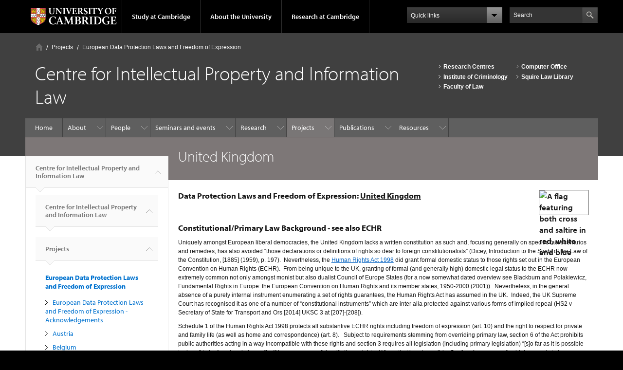

--- FILE ---
content_type: text/html; charset=utf-8
request_url: https://www.cipil.law.cam.ac.uk/projectseuropean-data-protection-laws-and-freedom-expression/united-kingdom
body_size: 62405
content:
<!DOCTYPE html>

<html xmlns="http://www.w3.org/1999/xhtml" lang="en"
      dir="ltr" 
  xmlns:content="http://purl.org/rss/1.0/modules/content/"
  xmlns:dc="http://purl.org/dc/terms/"
  xmlns:foaf="http://xmlns.com/foaf/0.1/"
  xmlns:og="http://ogp.me/ns#"
  xmlns:rdfs="http://www.w3.org/2000/01/rdf-schema#"
  xmlns:sioc="http://rdfs.org/sioc/ns#"
  xmlns:sioct="http://rdfs.org/sioc/types#"
  xmlns:skos="http://www.w3.org/2004/02/skos/core#"
  xmlns:xsd="http://www.w3.org/2001/XMLSchema#" class="no-js">

<head>

  <meta http-equiv="Content-Type" content="text/html; charset=utf-8" />
<meta http-equiv="X-UA-Compatible" content="IE=edge" /><script type="text/javascript">(window.NREUM||(NREUM={})).init={privacy:{cookies_enabled:true},ajax:{deny_list:["bam.nr-data.net"]},feature_flags:["soft_nav"],distributed_tracing:{enabled:true}};(window.NREUM||(NREUM={})).loader_config={agentID:"718409760",accountID:"6884311",trustKey:"66686",xpid:"Ug4PVVVSCRAHVVZRBQkGUVQ=",licenseKey:"NRJS-01a6913658b7634f0bd",applicationID:"717328170",browserID:"718409760"};;/*! For license information please see nr-loader-spa-1.307.0.min.js.LICENSE.txt */
(()=>{var e,t,r={384:(e,t,r)=>{"use strict";r.d(t,{NT:()=>a,US:()=>u,Zm:()=>o,bQ:()=>d,dV:()=>c,pV:()=>l});var n=r(6154),i=r(1863),s=r(1910);const a={beacon:"bam.nr-data.net",errorBeacon:"bam.nr-data.net"};function o(){return n.gm.NREUM||(n.gm.NREUM={}),void 0===n.gm.newrelic&&(n.gm.newrelic=n.gm.NREUM),n.gm.NREUM}function c(){let e=o();return e.o||(e.o={ST:n.gm.setTimeout,SI:n.gm.setImmediate||n.gm.setInterval,CT:n.gm.clearTimeout,XHR:n.gm.XMLHttpRequest,REQ:n.gm.Request,EV:n.gm.Event,PR:n.gm.Promise,MO:n.gm.MutationObserver,FETCH:n.gm.fetch,WS:n.gm.WebSocket},(0,s.i)(...Object.values(e.o))),e}function d(e,t){let r=o();r.initializedAgents??={},t.initializedAt={ms:(0,i.t)(),date:new Date},r.initializedAgents[e]=t}function u(e,t){o()[e]=t}function l(){return function(){let e=o();const t=e.info||{};e.info={beacon:a.beacon,errorBeacon:a.errorBeacon,...t}}(),function(){let e=o();const t=e.init||{};e.init={...t}}(),c(),function(){let e=o();const t=e.loader_config||{};e.loader_config={...t}}(),o()}},782:(e,t,r)=>{"use strict";r.d(t,{T:()=>n});const n=r(860).K7.pageViewTiming},860:(e,t,r)=>{"use strict";r.d(t,{$J:()=>u,K7:()=>c,P3:()=>d,XX:()=>i,Yy:()=>o,df:()=>s,qY:()=>n,v4:()=>a});const n="events",i="jserrors",s="browser/blobs",a="rum",o="browser/logs",c={ajax:"ajax",genericEvents:"generic_events",jserrors:i,logging:"logging",metrics:"metrics",pageAction:"page_action",pageViewEvent:"page_view_event",pageViewTiming:"page_view_timing",sessionReplay:"session_replay",sessionTrace:"session_trace",softNav:"soft_navigations",spa:"spa"},d={[c.pageViewEvent]:1,[c.pageViewTiming]:2,[c.metrics]:3,[c.jserrors]:4,[c.spa]:5,[c.ajax]:6,[c.sessionTrace]:7,[c.softNav]:8,[c.sessionReplay]:9,[c.logging]:10,[c.genericEvents]:11},u={[c.pageViewEvent]:a,[c.pageViewTiming]:n,[c.ajax]:n,[c.spa]:n,[c.softNav]:n,[c.metrics]:i,[c.jserrors]:i,[c.sessionTrace]:s,[c.sessionReplay]:s,[c.logging]:o,[c.genericEvents]:"ins"}},944:(e,t,r)=>{"use strict";r.d(t,{R:()=>i});var n=r(3241);function i(e,t){"function"==typeof console.debug&&(console.debug("New Relic Warning: https://github.com/newrelic/newrelic-browser-agent/blob/main/docs/warning-codes.md#".concat(e),t),(0,n.W)({agentIdentifier:null,drained:null,type:"data",name:"warn",feature:"warn",data:{code:e,secondary:t}}))}},993:(e,t,r)=>{"use strict";r.d(t,{A$:()=>s,ET:()=>a,TZ:()=>o,p_:()=>i});var n=r(860);const i={ERROR:"ERROR",WARN:"WARN",INFO:"INFO",DEBUG:"DEBUG",TRACE:"TRACE"},s={OFF:0,ERROR:1,WARN:2,INFO:3,DEBUG:4,TRACE:5},a="log",o=n.K7.logging},1687:(e,t,r)=>{"use strict";r.d(t,{Ak:()=>d,Ze:()=>h,x3:()=>u});var n=r(3241),i=r(7836),s=r(3606),a=r(860),o=r(2646);const c={};function d(e,t){const r={staged:!1,priority:a.P3[t]||0};l(e),c[e].get(t)||c[e].set(t,r)}function u(e,t){e&&c[e]&&(c[e].get(t)&&c[e].delete(t),p(e,t,!1),c[e].size&&f(e))}function l(e){if(!e)throw new Error("agentIdentifier required");c[e]||(c[e]=new Map)}function h(e="",t="feature",r=!1){if(l(e),!e||!c[e].get(t)||r)return p(e,t);c[e].get(t).staged=!0,f(e)}function f(e){const t=Array.from(c[e]);t.every(([e,t])=>t.staged)&&(t.sort((e,t)=>e[1].priority-t[1].priority),t.forEach(([t])=>{c[e].delete(t),p(e,t)}))}function p(e,t,r=!0){const a=e?i.ee.get(e):i.ee,c=s.i.handlers;if(!a.aborted&&a.backlog&&c){if((0,n.W)({agentIdentifier:e,type:"lifecycle",name:"drain",feature:t}),r){const e=a.backlog[t],r=c[t];if(r){for(let t=0;e&&t<e.length;++t)g(e[t],r);Object.entries(r).forEach(([e,t])=>{Object.values(t||{}).forEach(t=>{t[0]?.on&&t[0]?.context()instanceof o.y&&t[0].on(e,t[1])})})}}a.isolatedBacklog||delete c[t],a.backlog[t]=null,a.emit("drain-"+t,[])}}function g(e,t){var r=e[1];Object.values(t[r]||{}).forEach(t=>{var r=e[0];if(t[0]===r){var n=t[1],i=e[3],s=e[2];n.apply(i,s)}})}},1738:(e,t,r)=>{"use strict";r.d(t,{U:()=>f,Y:()=>h});var n=r(3241),i=r(9908),s=r(1863),a=r(944),o=r(5701),c=r(3969),d=r(8362),u=r(860),l=r(4261);function h(e,t,r,s){const h=s||r;!h||h[e]&&h[e]!==d.d.prototype[e]||(h[e]=function(){(0,i.p)(c.xV,["API/"+e+"/called"],void 0,u.K7.metrics,r.ee),(0,n.W)({agentIdentifier:r.agentIdentifier,drained:!!o.B?.[r.agentIdentifier],type:"data",name:"api",feature:l.Pl+e,data:{}});try{return t.apply(this,arguments)}catch(e){(0,a.R)(23,e)}})}function f(e,t,r,n,a){const o=e.info;null===r?delete o.jsAttributes[t]:o.jsAttributes[t]=r,(a||null===r)&&(0,i.p)(l.Pl+n,[(0,s.t)(),t,r],void 0,"session",e.ee)}},1741:(e,t,r)=>{"use strict";r.d(t,{W:()=>s});var n=r(944),i=r(4261);class s{#e(e,...t){if(this[e]!==s.prototype[e])return this[e](...t);(0,n.R)(35,e)}addPageAction(e,t){return this.#e(i.hG,e,t)}register(e){return this.#e(i.eY,e)}recordCustomEvent(e,t){return this.#e(i.fF,e,t)}setPageViewName(e,t){return this.#e(i.Fw,e,t)}setCustomAttribute(e,t,r){return this.#e(i.cD,e,t,r)}noticeError(e,t){return this.#e(i.o5,e,t)}setUserId(e,t=!1){return this.#e(i.Dl,e,t)}setApplicationVersion(e){return this.#e(i.nb,e)}setErrorHandler(e){return this.#e(i.bt,e)}addRelease(e,t){return this.#e(i.k6,e,t)}log(e,t){return this.#e(i.$9,e,t)}start(){return this.#e(i.d3)}finished(e){return this.#e(i.BL,e)}recordReplay(){return this.#e(i.CH)}pauseReplay(){return this.#e(i.Tb)}addToTrace(e){return this.#e(i.U2,e)}setCurrentRouteName(e){return this.#e(i.PA,e)}interaction(e){return this.#e(i.dT,e)}wrapLogger(e,t,r){return this.#e(i.Wb,e,t,r)}measure(e,t){return this.#e(i.V1,e,t)}consent(e){return this.#e(i.Pv,e)}}},1863:(e,t,r)=>{"use strict";function n(){return Math.floor(performance.now())}r.d(t,{t:()=>n})},1910:(e,t,r)=>{"use strict";r.d(t,{i:()=>s});var n=r(944);const i=new Map;function s(...e){return e.every(e=>{if(i.has(e))return i.get(e);const t="function"==typeof e?e.toString():"",r=t.includes("[native code]"),s=t.includes("nrWrapper");return r||s||(0,n.R)(64,e?.name||t),i.set(e,r),r})}},2555:(e,t,r)=>{"use strict";r.d(t,{D:()=>o,f:()=>a});var n=r(384),i=r(8122);const s={beacon:n.NT.beacon,errorBeacon:n.NT.errorBeacon,licenseKey:void 0,applicationID:void 0,sa:void 0,queueTime:void 0,applicationTime:void 0,ttGuid:void 0,user:void 0,account:void 0,product:void 0,extra:void 0,jsAttributes:{},userAttributes:void 0,atts:void 0,transactionName:void 0,tNamePlain:void 0};function a(e){try{return!!e.licenseKey&&!!e.errorBeacon&&!!e.applicationID}catch(e){return!1}}const o=e=>(0,i.a)(e,s)},2614:(e,t,r)=>{"use strict";r.d(t,{BB:()=>a,H3:()=>n,g:()=>d,iL:()=>c,tS:()=>o,uh:()=>i,wk:()=>s});const n="NRBA",i="SESSION",s=144e5,a=18e5,o={STARTED:"session-started",PAUSE:"session-pause",RESET:"session-reset",RESUME:"session-resume",UPDATE:"session-update"},c={SAME_TAB:"same-tab",CROSS_TAB:"cross-tab"},d={OFF:0,FULL:1,ERROR:2}},2646:(e,t,r)=>{"use strict";r.d(t,{y:()=>n});class n{constructor(e){this.contextId=e}}},2843:(e,t,r)=>{"use strict";r.d(t,{G:()=>s,u:()=>i});var n=r(3878);function i(e,t=!1,r,i){(0,n.DD)("visibilitychange",function(){if(t)return void("hidden"===document.visibilityState&&e());e(document.visibilityState)},r,i)}function s(e,t,r){(0,n.sp)("pagehide",e,t,r)}},3241:(e,t,r)=>{"use strict";r.d(t,{W:()=>s});var n=r(6154);const i="newrelic";function s(e={}){try{n.gm.dispatchEvent(new CustomEvent(i,{detail:e}))}catch(e){}}},3304:(e,t,r)=>{"use strict";r.d(t,{A:()=>s});var n=r(7836);const i=()=>{const e=new WeakSet;return(t,r)=>{if("object"==typeof r&&null!==r){if(e.has(r))return;e.add(r)}return r}};function s(e){try{return JSON.stringify(e,i())??""}catch(e){try{n.ee.emit("internal-error",[e])}catch(e){}return""}}},3333:(e,t,r)=>{"use strict";r.d(t,{$v:()=>u,TZ:()=>n,Xh:()=>c,Zp:()=>i,kd:()=>d,mq:()=>o,nf:()=>a,qN:()=>s});const n=r(860).K7.genericEvents,i=["auxclick","click","copy","keydown","paste","scrollend"],s=["focus","blur"],a=4,o=1e3,c=2e3,d=["PageAction","UserAction","BrowserPerformance"],u={RESOURCES:"experimental.resources",REGISTER:"register"}},3434:(e,t,r)=>{"use strict";r.d(t,{Jt:()=>s,YM:()=>d});var n=r(7836),i=r(5607);const s="nr@original:".concat(i.W),a=50;var o=Object.prototype.hasOwnProperty,c=!1;function d(e,t){return e||(e=n.ee),r.inPlace=function(e,t,n,i,s){n||(n="");const a="-"===n.charAt(0);for(let o=0;o<t.length;o++){const c=t[o],d=e[c];l(d)||(e[c]=r(d,a?c+n:n,i,c,s))}},r.flag=s,r;function r(t,r,n,c,d){return l(t)?t:(r||(r=""),nrWrapper[s]=t,function(e,t,r){if(Object.defineProperty&&Object.keys)try{return Object.keys(e).forEach(function(r){Object.defineProperty(t,r,{get:function(){return e[r]},set:function(t){return e[r]=t,t}})}),t}catch(e){u([e],r)}for(var n in e)o.call(e,n)&&(t[n]=e[n])}(t,nrWrapper,e),nrWrapper);function nrWrapper(){var s,o,l,h;let f;try{o=this,s=[...arguments],l="function"==typeof n?n(s,o):n||{}}catch(t){u([t,"",[s,o,c],l],e)}i(r+"start",[s,o,c],l,d);const p=performance.now();let g;try{return h=t.apply(o,s),g=performance.now(),h}catch(e){throw g=performance.now(),i(r+"err",[s,o,e],l,d),f=e,f}finally{const e=g-p,t={start:p,end:g,duration:e,isLongTask:e>=a,methodName:c,thrownError:f};t.isLongTask&&i("long-task",[t,o],l,d),i(r+"end",[s,o,h],l,d)}}}function i(r,n,i,s){if(!c||t){var a=c;c=!0;try{e.emit(r,n,i,t,s)}catch(t){u([t,r,n,i],e)}c=a}}}function u(e,t){t||(t=n.ee);try{t.emit("internal-error",e)}catch(e){}}function l(e){return!(e&&"function"==typeof e&&e.apply&&!e[s])}},3606:(e,t,r)=>{"use strict";r.d(t,{i:()=>s});var n=r(9908);s.on=a;var i=s.handlers={};function s(e,t,r,s){a(s||n.d,i,e,t,r)}function a(e,t,r,i,s){s||(s="feature"),e||(e=n.d);var a=t[s]=t[s]||{};(a[r]=a[r]||[]).push([e,i])}},3738:(e,t,r)=>{"use strict";r.d(t,{He:()=>i,Kp:()=>o,Lc:()=>d,Rz:()=>u,TZ:()=>n,bD:()=>s,d3:()=>a,jx:()=>l,sl:()=>h,uP:()=>c});const n=r(860).K7.sessionTrace,i="bstResource",s="resource",a="-start",o="-end",c="fn"+a,d="fn"+o,u="pushState",l=1e3,h=3e4},3785:(e,t,r)=>{"use strict";r.d(t,{R:()=>c,b:()=>d});var n=r(9908),i=r(1863),s=r(860),a=r(3969),o=r(993);function c(e,t,r={},c=o.p_.INFO,d=!0,u,l=(0,i.t)()){(0,n.p)(a.xV,["API/logging/".concat(c.toLowerCase(),"/called")],void 0,s.K7.metrics,e),(0,n.p)(o.ET,[l,t,r,c,d,u],void 0,s.K7.logging,e)}function d(e){return"string"==typeof e&&Object.values(o.p_).some(t=>t===e.toUpperCase().trim())}},3878:(e,t,r)=>{"use strict";function n(e,t){return{capture:e,passive:!1,signal:t}}function i(e,t,r=!1,i){window.addEventListener(e,t,n(r,i))}function s(e,t,r=!1,i){document.addEventListener(e,t,n(r,i))}r.d(t,{DD:()=>s,jT:()=>n,sp:()=>i})},3962:(e,t,r)=>{"use strict";r.d(t,{AM:()=>a,O2:()=>l,OV:()=>s,Qu:()=>h,TZ:()=>c,ih:()=>f,pP:()=>o,t1:()=>u,tC:()=>i,wD:()=>d});var n=r(860);const i=["click","keydown","submit"],s="popstate",a="api",o="initialPageLoad",c=n.K7.softNav,d=5e3,u=500,l={INITIAL_PAGE_LOAD:"",ROUTE_CHANGE:1,UNSPECIFIED:2},h={INTERACTION:1,AJAX:2,CUSTOM_END:3,CUSTOM_TRACER:4},f={IP:"in progress",PF:"pending finish",FIN:"finished",CAN:"cancelled"}},3969:(e,t,r)=>{"use strict";r.d(t,{TZ:()=>n,XG:()=>o,rs:()=>i,xV:()=>a,z_:()=>s});const n=r(860).K7.metrics,i="sm",s="cm",a="storeSupportabilityMetrics",o="storeEventMetrics"},4234:(e,t,r)=>{"use strict";r.d(t,{W:()=>s});var n=r(7836),i=r(1687);class s{constructor(e,t){this.agentIdentifier=e,this.ee=n.ee.get(e),this.featureName=t,this.blocked=!1}deregisterDrain(){(0,i.x3)(this.agentIdentifier,this.featureName)}}},4261:(e,t,r)=>{"use strict";r.d(t,{$9:()=>u,BL:()=>c,CH:()=>p,Dl:()=>R,Fw:()=>w,PA:()=>v,Pl:()=>n,Pv:()=>A,Tb:()=>h,U2:()=>a,V1:()=>E,Wb:()=>T,bt:()=>y,cD:()=>b,d3:()=>x,dT:()=>d,eY:()=>g,fF:()=>f,hG:()=>s,hw:()=>i,k6:()=>o,nb:()=>m,o5:()=>l});const n="api-",i=n+"ixn-",s="addPageAction",a="addToTrace",o="addRelease",c="finished",d="interaction",u="log",l="noticeError",h="pauseReplay",f="recordCustomEvent",p="recordReplay",g="register",m="setApplicationVersion",v="setCurrentRouteName",b="setCustomAttribute",y="setErrorHandler",w="setPageViewName",R="setUserId",x="start",T="wrapLogger",E="measure",A="consent"},4387:(e,t,r)=>{"use strict";function n(e={}){return!(!e.id||!e.name)}function i(e){return"string"==typeof e&&e.trim().length<501||"number"==typeof e}function s(e,t){if(2!==t?.harvestEndpointVersion)return{};const r=t.agentRef.runtime.appMetadata.agents[0].entityGuid;return n(e)?{"source.id":e.id,"source.name":e.name,"source.type":e.type,"parent.id":e.parent?.id||r}:{"entity.guid":r,appId:t.agentRef.info.applicationID}}r.d(t,{Ux:()=>s,c7:()=>n,yo:()=>i})},5205:(e,t,r)=>{"use strict";r.d(t,{j:()=>S});var n=r(384),i=r(1741);var s=r(2555),a=r(3333);const o=e=>{if(!e||"string"!=typeof e)return!1;try{document.createDocumentFragment().querySelector(e)}catch{return!1}return!0};var c=r(2614),d=r(944),u=r(8122);const l="[data-nr-mask]",h=e=>(0,u.a)(e,(()=>{const e={feature_flags:[],experimental:{allow_registered_children:!1,resources:!1},mask_selector:"*",block_selector:"[data-nr-block]",mask_input_options:{color:!1,date:!1,"datetime-local":!1,email:!1,month:!1,number:!1,range:!1,search:!1,tel:!1,text:!1,time:!1,url:!1,week:!1,textarea:!1,select:!1,password:!0}};return{ajax:{deny_list:void 0,block_internal:!0,enabled:!0,autoStart:!0},api:{get allow_registered_children(){return e.feature_flags.includes(a.$v.REGISTER)||e.experimental.allow_registered_children},set allow_registered_children(t){e.experimental.allow_registered_children=t},duplicate_registered_data:!1},browser_consent_mode:{enabled:!1},distributed_tracing:{enabled:void 0,exclude_newrelic_header:void 0,cors_use_newrelic_header:void 0,cors_use_tracecontext_headers:void 0,allowed_origins:void 0},get feature_flags(){return e.feature_flags},set feature_flags(t){e.feature_flags=t},generic_events:{enabled:!0,autoStart:!0},harvest:{interval:30},jserrors:{enabled:!0,autoStart:!0},logging:{enabled:!0,autoStart:!0},metrics:{enabled:!0,autoStart:!0},obfuscate:void 0,page_action:{enabled:!0},page_view_event:{enabled:!0,autoStart:!0},page_view_timing:{enabled:!0,autoStart:!0},performance:{capture_marks:!1,capture_measures:!1,capture_detail:!0,resources:{get enabled(){return e.feature_flags.includes(a.$v.RESOURCES)||e.experimental.resources},set enabled(t){e.experimental.resources=t},asset_types:[],first_party_domains:[],ignore_newrelic:!0}},privacy:{cookies_enabled:!0},proxy:{assets:void 0,beacon:void 0},session:{expiresMs:c.wk,inactiveMs:c.BB},session_replay:{autoStart:!0,enabled:!1,preload:!1,sampling_rate:10,error_sampling_rate:100,collect_fonts:!1,inline_images:!1,fix_stylesheets:!0,mask_all_inputs:!0,get mask_text_selector(){return e.mask_selector},set mask_text_selector(t){o(t)?e.mask_selector="".concat(t,",").concat(l):""===t||null===t?e.mask_selector=l:(0,d.R)(5,t)},get block_class(){return"nr-block"},get ignore_class(){return"nr-ignore"},get mask_text_class(){return"nr-mask"},get block_selector(){return e.block_selector},set block_selector(t){o(t)?e.block_selector+=",".concat(t):""!==t&&(0,d.R)(6,t)},get mask_input_options(){return e.mask_input_options},set mask_input_options(t){t&&"object"==typeof t?e.mask_input_options={...t,password:!0}:(0,d.R)(7,t)}},session_trace:{enabled:!0,autoStart:!0},soft_navigations:{enabled:!0,autoStart:!0},spa:{enabled:!0,autoStart:!0},ssl:void 0,user_actions:{enabled:!0,elementAttributes:["id","className","tagName","type"]}}})());var f=r(6154),p=r(9324);let g=0;const m={buildEnv:p.F3,distMethod:p.Xs,version:p.xv,originTime:f.WN},v={consented:!1},b={appMetadata:{},get consented(){return this.session?.state?.consent||v.consented},set consented(e){v.consented=e},customTransaction:void 0,denyList:void 0,disabled:!1,harvester:void 0,isolatedBacklog:!1,isRecording:!1,loaderType:void 0,maxBytes:3e4,obfuscator:void 0,onerror:void 0,ptid:void 0,releaseIds:{},session:void 0,timeKeeper:void 0,registeredEntities:[],jsAttributesMetadata:{bytes:0},get harvestCount(){return++g}},y=e=>{const t=(0,u.a)(e,b),r=Object.keys(m).reduce((e,t)=>(e[t]={value:m[t],writable:!1,configurable:!0,enumerable:!0},e),{});return Object.defineProperties(t,r)};var w=r(5701);const R=e=>{const t=e.startsWith("http");e+="/",r.p=t?e:"https://"+e};var x=r(7836),T=r(3241);const E={accountID:void 0,trustKey:void 0,agentID:void 0,licenseKey:void 0,applicationID:void 0,xpid:void 0},A=e=>(0,u.a)(e,E),_=new Set;function S(e,t={},r,a){let{init:o,info:c,loader_config:d,runtime:u={},exposed:l=!0}=t;if(!c){const e=(0,n.pV)();o=e.init,c=e.info,d=e.loader_config}e.init=h(o||{}),e.loader_config=A(d||{}),c.jsAttributes??={},f.bv&&(c.jsAttributes.isWorker=!0),e.info=(0,s.D)(c);const p=e.init,g=[c.beacon,c.errorBeacon];_.has(e.agentIdentifier)||(p.proxy.assets&&(R(p.proxy.assets),g.push(p.proxy.assets)),p.proxy.beacon&&g.push(p.proxy.beacon),e.beacons=[...g],function(e){const t=(0,n.pV)();Object.getOwnPropertyNames(i.W.prototype).forEach(r=>{const n=i.W.prototype[r];if("function"!=typeof n||"constructor"===n)return;let s=t[r];e[r]&&!1!==e.exposed&&"micro-agent"!==e.runtime?.loaderType&&(t[r]=(...t)=>{const n=e[r](...t);return s?s(...t):n})})}(e),(0,n.US)("activatedFeatures",w.B)),u.denyList=[...p.ajax.deny_list||[],...p.ajax.block_internal?g:[]],u.ptid=e.agentIdentifier,u.loaderType=r,e.runtime=y(u),_.has(e.agentIdentifier)||(e.ee=x.ee.get(e.agentIdentifier),e.exposed=l,(0,T.W)({agentIdentifier:e.agentIdentifier,drained:!!w.B?.[e.agentIdentifier],type:"lifecycle",name:"initialize",feature:void 0,data:e.config})),_.add(e.agentIdentifier)}},5270:(e,t,r)=>{"use strict";r.d(t,{Aw:()=>a,SR:()=>s,rF:()=>o});var n=r(384),i=r(7767);function s(e){return!!(0,n.dV)().o.MO&&(0,i.V)(e)&&!0===e?.session_trace.enabled}function a(e){return!0===e?.session_replay.preload&&s(e)}function o(e,t){try{if("string"==typeof t?.type){if("password"===t.type.toLowerCase())return"*".repeat(e?.length||0);if(void 0!==t?.dataset?.nrUnmask||t?.classList?.contains("nr-unmask"))return e}}catch(e){}return"string"==typeof e?e.replace(/[\S]/g,"*"):"*".repeat(e?.length||0)}},5289:(e,t,r)=>{"use strict";r.d(t,{GG:()=>a,Qr:()=>c,sB:()=>o});var n=r(3878),i=r(6389);function s(){return"undefined"==typeof document||"complete"===document.readyState}function a(e,t){if(s())return e();const r=(0,i.J)(e),a=setInterval(()=>{s()&&(clearInterval(a),r())},500);(0,n.sp)("load",r,t)}function o(e){if(s())return e();(0,n.DD)("DOMContentLoaded",e)}function c(e){if(s())return e();(0,n.sp)("popstate",e)}},5607:(e,t,r)=>{"use strict";r.d(t,{W:()=>n});const n=(0,r(9566).bz)()},5701:(e,t,r)=>{"use strict";r.d(t,{B:()=>s,t:()=>a});var n=r(3241);const i=new Set,s={};function a(e,t){const r=t.agentIdentifier;s[r]??={},e&&"object"==typeof e&&(i.has(r)||(t.ee.emit("rumresp",[e]),s[r]=e,i.add(r),(0,n.W)({agentIdentifier:r,loaded:!0,drained:!0,type:"lifecycle",name:"load",feature:void 0,data:e})))}},6154:(e,t,r)=>{"use strict";r.d(t,{OF:()=>d,RI:()=>i,WN:()=>h,bv:()=>s,eN:()=>f,gm:()=>a,lR:()=>l,m:()=>c,mw:()=>o,sb:()=>u});var n=r(1863);const i="undefined"!=typeof window&&!!window.document,s="undefined"!=typeof WorkerGlobalScope&&("undefined"!=typeof self&&self instanceof WorkerGlobalScope&&self.navigator instanceof WorkerNavigator||"undefined"!=typeof globalThis&&globalThis instanceof WorkerGlobalScope&&globalThis.navigator instanceof WorkerNavigator),a=i?window:"undefined"!=typeof WorkerGlobalScope&&("undefined"!=typeof self&&self instanceof WorkerGlobalScope&&self||"undefined"!=typeof globalThis&&globalThis instanceof WorkerGlobalScope&&globalThis),o=Boolean("hidden"===a?.document?.visibilityState),c=""+a?.location,d=/iPad|iPhone|iPod/.test(a.navigator?.userAgent),u=d&&"undefined"==typeof SharedWorker,l=(()=>{const e=a.navigator?.userAgent?.match(/Firefox[/\s](\d+\.\d+)/);return Array.isArray(e)&&e.length>=2?+e[1]:0})(),h=Date.now()-(0,n.t)(),f=()=>"undefined"!=typeof PerformanceNavigationTiming&&a?.performance?.getEntriesByType("navigation")?.[0]?.responseStart},6344:(e,t,r)=>{"use strict";r.d(t,{BB:()=>u,Qb:()=>l,TZ:()=>i,Ug:()=>a,Vh:()=>s,_s:()=>o,bc:()=>d,yP:()=>c});var n=r(2614);const i=r(860).K7.sessionReplay,s="errorDuringReplay",a=.12,o={DomContentLoaded:0,Load:1,FullSnapshot:2,IncrementalSnapshot:3,Meta:4,Custom:5},c={[n.g.ERROR]:15e3,[n.g.FULL]:3e5,[n.g.OFF]:0},d={RESET:{message:"Session was reset",sm:"Reset"},IMPORT:{message:"Recorder failed to import",sm:"Import"},TOO_MANY:{message:"429: Too Many Requests",sm:"Too-Many"},TOO_BIG:{message:"Payload was too large",sm:"Too-Big"},CROSS_TAB:{message:"Session Entity was set to OFF on another tab",sm:"Cross-Tab"},ENTITLEMENTS:{message:"Session Replay is not allowed and will not be started",sm:"Entitlement"}},u=5e3,l={API:"api",RESUME:"resume",SWITCH_TO_FULL:"switchToFull",INITIALIZE:"initialize",PRELOAD:"preload"}},6389:(e,t,r)=>{"use strict";function n(e,t=500,r={}){const n=r?.leading||!1;let i;return(...r)=>{n&&void 0===i&&(e.apply(this,r),i=setTimeout(()=>{i=clearTimeout(i)},t)),n||(clearTimeout(i),i=setTimeout(()=>{e.apply(this,r)},t))}}function i(e){let t=!1;return(...r)=>{t||(t=!0,e.apply(this,r))}}r.d(t,{J:()=>i,s:()=>n})},6630:(e,t,r)=>{"use strict";r.d(t,{T:()=>n});const n=r(860).K7.pageViewEvent},6774:(e,t,r)=>{"use strict";r.d(t,{T:()=>n});const n=r(860).K7.jserrors},7295:(e,t,r)=>{"use strict";r.d(t,{Xv:()=>a,gX:()=>i,iW:()=>s});var n=[];function i(e){if(!e||s(e))return!1;if(0===n.length)return!0;if("*"===n[0].hostname)return!1;for(var t=0;t<n.length;t++){var r=n[t];if(r.hostname.test(e.hostname)&&r.pathname.test(e.pathname))return!1}return!0}function s(e){return void 0===e.hostname}function a(e){if(n=[],e&&e.length)for(var t=0;t<e.length;t++){let r=e[t];if(!r)continue;if("*"===r)return void(n=[{hostname:"*"}]);0===r.indexOf("http://")?r=r.substring(7):0===r.indexOf("https://")&&(r=r.substring(8));const i=r.indexOf("/");let s,a;i>0?(s=r.substring(0,i),a=r.substring(i)):(s=r,a="*");let[c]=s.split(":");n.push({hostname:o(c),pathname:o(a,!0)})}}function o(e,t=!1){const r=e.replace(/[.+?^${}()|[\]\\]/g,e=>"\\"+e).replace(/\*/g,".*?");return new RegExp((t?"^":"")+r+"$")}},7485:(e,t,r)=>{"use strict";r.d(t,{D:()=>i});var n=r(6154);function i(e){if(0===(e||"").indexOf("data:"))return{protocol:"data"};try{const t=new URL(e,location.href),r={port:t.port,hostname:t.hostname,pathname:t.pathname,search:t.search,protocol:t.protocol.slice(0,t.protocol.indexOf(":")),sameOrigin:t.protocol===n.gm?.location?.protocol&&t.host===n.gm?.location?.host};return r.port&&""!==r.port||("http:"===t.protocol&&(r.port="80"),"https:"===t.protocol&&(r.port="443")),r.pathname&&""!==r.pathname?r.pathname.startsWith("/")||(r.pathname="/".concat(r.pathname)):r.pathname="/",r}catch(e){return{}}}},7699:(e,t,r)=>{"use strict";r.d(t,{It:()=>s,KC:()=>o,No:()=>i,qh:()=>a});var n=r(860);const i=16e3,s=1e6,a="SESSION_ERROR",o={[n.K7.logging]:!0,[n.K7.genericEvents]:!1,[n.K7.jserrors]:!1,[n.K7.ajax]:!1}},7767:(e,t,r)=>{"use strict";r.d(t,{V:()=>i});var n=r(6154);const i=e=>n.RI&&!0===e?.privacy.cookies_enabled},7836:(e,t,r)=>{"use strict";r.d(t,{P:()=>o,ee:()=>c});var n=r(384),i=r(8990),s=r(2646),a=r(5607);const o="nr@context:".concat(a.W),c=function e(t,r){var n={},a={},u={},l=!1;try{l=16===r.length&&d.initializedAgents?.[r]?.runtime.isolatedBacklog}catch(e){}var h={on:p,addEventListener:p,removeEventListener:function(e,t){var r=n[e];if(!r)return;for(var i=0;i<r.length;i++)r[i]===t&&r.splice(i,1)},emit:function(e,r,n,i,s){!1!==s&&(s=!0);if(c.aborted&&!i)return;t&&s&&t.emit(e,r,n);var o=f(n);g(e).forEach(e=>{e.apply(o,r)});var d=v()[a[e]];d&&d.push([h,e,r,o]);return o},get:m,listeners:g,context:f,buffer:function(e,t){const r=v();if(t=t||"feature",h.aborted)return;Object.entries(e||{}).forEach(([e,n])=>{a[n]=t,t in r||(r[t]=[])})},abort:function(){h._aborted=!0,Object.keys(h.backlog).forEach(e=>{delete h.backlog[e]})},isBuffering:function(e){return!!v()[a[e]]},debugId:r,backlog:l?{}:t&&"object"==typeof t.backlog?t.backlog:{},isolatedBacklog:l};return Object.defineProperty(h,"aborted",{get:()=>{let e=h._aborted||!1;return e||(t&&(e=t.aborted),e)}}),h;function f(e){return e&&e instanceof s.y?e:e?(0,i.I)(e,o,()=>new s.y(o)):new s.y(o)}function p(e,t){n[e]=g(e).concat(t)}function g(e){return n[e]||[]}function m(t){return u[t]=u[t]||e(h,t)}function v(){return h.backlog}}(void 0,"globalEE"),d=(0,n.Zm)();d.ee||(d.ee=c)},8122:(e,t,r)=>{"use strict";r.d(t,{a:()=>i});var n=r(944);function i(e,t){try{if(!e||"object"!=typeof e)return(0,n.R)(3);if(!t||"object"!=typeof t)return(0,n.R)(4);const r=Object.create(Object.getPrototypeOf(t),Object.getOwnPropertyDescriptors(t)),s=0===Object.keys(r).length?e:r;for(let a in s)if(void 0!==e[a])try{if(null===e[a]){r[a]=null;continue}Array.isArray(e[a])&&Array.isArray(t[a])?r[a]=Array.from(new Set([...e[a],...t[a]])):"object"==typeof e[a]&&"object"==typeof t[a]?r[a]=i(e[a],t[a]):r[a]=e[a]}catch(e){r[a]||(0,n.R)(1,e)}return r}catch(e){(0,n.R)(2,e)}}},8139:(e,t,r)=>{"use strict";r.d(t,{u:()=>h});var n=r(7836),i=r(3434),s=r(8990),a=r(6154);const o={},c=a.gm.XMLHttpRequest,d="addEventListener",u="removeEventListener",l="nr@wrapped:".concat(n.P);function h(e){var t=function(e){return(e||n.ee).get("events")}(e);if(o[t.debugId]++)return t;o[t.debugId]=1;var r=(0,i.YM)(t,!0);function h(e){r.inPlace(e,[d,u],"-",p)}function p(e,t){return e[1]}return"getPrototypeOf"in Object&&(a.RI&&f(document,h),c&&f(c.prototype,h),f(a.gm,h)),t.on(d+"-start",function(e,t){var n=e[1];if(null!==n&&("function"==typeof n||"object"==typeof n)&&"newrelic"!==e[0]){var i=(0,s.I)(n,l,function(){var e={object:function(){if("function"!=typeof n.handleEvent)return;return n.handleEvent.apply(n,arguments)},function:n}[typeof n];return e?r(e,"fn-",null,e.name||"anonymous"):n});this.wrapped=e[1]=i}}),t.on(u+"-start",function(e){e[1]=this.wrapped||e[1]}),t}function f(e,t,...r){let n=e;for(;"object"==typeof n&&!Object.prototype.hasOwnProperty.call(n,d);)n=Object.getPrototypeOf(n);n&&t(n,...r)}},8362:(e,t,r)=>{"use strict";r.d(t,{d:()=>s});var n=r(9566),i=r(1741);class s extends i.W{agentIdentifier=(0,n.LA)(16)}},8374:(e,t,r)=>{r.nc=(()=>{try{return document?.currentScript?.nonce}catch(e){}return""})()},8990:(e,t,r)=>{"use strict";r.d(t,{I:()=>i});var n=Object.prototype.hasOwnProperty;function i(e,t,r){if(n.call(e,t))return e[t];var i=r();if(Object.defineProperty&&Object.keys)try{return Object.defineProperty(e,t,{value:i,writable:!0,enumerable:!1}),i}catch(e){}return e[t]=i,i}},9300:(e,t,r)=>{"use strict";r.d(t,{T:()=>n});const n=r(860).K7.ajax},9324:(e,t,r)=>{"use strict";r.d(t,{AJ:()=>a,F3:()=>i,Xs:()=>s,Yq:()=>o,xv:()=>n});const n="1.307.0",i="PROD",s="CDN",a="@newrelic/rrweb",o="1.0.1"},9566:(e,t,r)=>{"use strict";r.d(t,{LA:()=>o,ZF:()=>c,bz:()=>a,el:()=>d});var n=r(6154);const i="xxxxxxxx-xxxx-4xxx-yxxx-xxxxxxxxxxxx";function s(e,t){return e?15&e[t]:16*Math.random()|0}function a(){const e=n.gm?.crypto||n.gm?.msCrypto;let t,r=0;return e&&e.getRandomValues&&(t=e.getRandomValues(new Uint8Array(30))),i.split("").map(e=>"x"===e?s(t,r++).toString(16):"y"===e?(3&s()|8).toString(16):e).join("")}function o(e){const t=n.gm?.crypto||n.gm?.msCrypto;let r,i=0;t&&t.getRandomValues&&(r=t.getRandomValues(new Uint8Array(e)));const a=[];for(var o=0;o<e;o++)a.push(s(r,i++).toString(16));return a.join("")}function c(){return o(16)}function d(){return o(32)}},9908:(e,t,r)=>{"use strict";r.d(t,{d:()=>n,p:()=>i});var n=r(7836).ee.get("handle");function i(e,t,r,i,s){s?(s.buffer([e],i),s.emit(e,t,r)):(n.buffer([e],i),n.emit(e,t,r))}}},n={};function i(e){var t=n[e];if(void 0!==t)return t.exports;var s=n[e]={exports:{}};return r[e](s,s.exports,i),s.exports}i.m=r,i.d=(e,t)=>{for(var r in t)i.o(t,r)&&!i.o(e,r)&&Object.defineProperty(e,r,{enumerable:!0,get:t[r]})},i.f={},i.e=e=>Promise.all(Object.keys(i.f).reduce((t,r)=>(i.f[r](e,t),t),[])),i.u=e=>({212:"nr-spa-compressor",249:"nr-spa-recorder",478:"nr-spa"}[e]+"-1.307.0.min.js"),i.o=(e,t)=>Object.prototype.hasOwnProperty.call(e,t),e={},t="NRBA-1.307.0.PROD:",i.l=(r,n,s,a)=>{if(e[r])e[r].push(n);else{var o,c;if(void 0!==s)for(var d=document.getElementsByTagName("script"),u=0;u<d.length;u++){var l=d[u];if(l.getAttribute("src")==r||l.getAttribute("data-webpack")==t+s){o=l;break}}if(!o){c=!0;var h={478:"sha512-bFoj7wd1EcCTt0jkKdFkw+gjDdU092aP1BOVh5n0PjhLNtBCSXj4vpjfIJR8zH8Bn6/XPpFl3gSNOuWVJ98iug==",249:"sha512-FRHQNWDGImhEo7a7lqCuCt6xlBgommnGc+JH2/YGJlngDoH+/3jpT/cyFpwi2M5G6srPVN4wLxrVqskf6KB7bg==",212:"sha512-okml4IaluCF10UG6SWzY+cKPgBNvH2+S5f1FxomzQUHf608N0b9dwoBv/ZFAhJhrdxPgTA4AxlBzwGcjMGIlQQ=="};(o=document.createElement("script")).charset="utf-8",i.nc&&o.setAttribute("nonce",i.nc),o.setAttribute("data-webpack",t+s),o.src=r,0!==o.src.indexOf(window.location.origin+"/")&&(o.crossOrigin="anonymous"),h[a]&&(o.integrity=h[a])}e[r]=[n];var f=(t,n)=>{o.onerror=o.onload=null,clearTimeout(p);var i=e[r];if(delete e[r],o.parentNode&&o.parentNode.removeChild(o),i&&i.forEach(e=>e(n)),t)return t(n)},p=setTimeout(f.bind(null,void 0,{type:"timeout",target:o}),12e4);o.onerror=f.bind(null,o.onerror),o.onload=f.bind(null,o.onload),c&&document.head.appendChild(o)}},i.r=e=>{"undefined"!=typeof Symbol&&Symbol.toStringTag&&Object.defineProperty(e,Symbol.toStringTag,{value:"Module"}),Object.defineProperty(e,"__esModule",{value:!0})},i.p="https://js-agent.newrelic.com/",(()=>{var e={38:0,788:0};i.f.j=(t,r)=>{var n=i.o(e,t)?e[t]:void 0;if(0!==n)if(n)r.push(n[2]);else{var s=new Promise((r,i)=>n=e[t]=[r,i]);r.push(n[2]=s);var a=i.p+i.u(t),o=new Error;i.l(a,r=>{if(i.o(e,t)&&(0!==(n=e[t])&&(e[t]=void 0),n)){var s=r&&("load"===r.type?"missing":r.type),a=r&&r.target&&r.target.src;o.message="Loading chunk "+t+" failed: ("+s+": "+a+")",o.name="ChunkLoadError",o.type=s,o.request=a,n[1](o)}},"chunk-"+t,t)}};var t=(t,r)=>{var n,s,[a,o,c]=r,d=0;if(a.some(t=>0!==e[t])){for(n in o)i.o(o,n)&&(i.m[n]=o[n]);if(c)c(i)}for(t&&t(r);d<a.length;d++)s=a[d],i.o(e,s)&&e[s]&&e[s][0](),e[s]=0},r=self["webpackChunk:NRBA-1.307.0.PROD"]=self["webpackChunk:NRBA-1.307.0.PROD"]||[];r.forEach(t.bind(null,0)),r.push=t.bind(null,r.push.bind(r))})(),(()=>{"use strict";i(8374);var e=i(8362),t=i(860);const r=Object.values(t.K7);var n=i(5205);var s=i(9908),a=i(1863),o=i(4261),c=i(1738);var d=i(1687),u=i(4234),l=i(5289),h=i(6154),f=i(944),p=i(5270),g=i(7767),m=i(6389),v=i(7699);class b extends u.W{constructor(e,t){super(e.agentIdentifier,t),this.agentRef=e,this.abortHandler=void 0,this.featAggregate=void 0,this.loadedSuccessfully=void 0,this.onAggregateImported=new Promise(e=>{this.loadedSuccessfully=e}),this.deferred=Promise.resolve(),!1===e.init[this.featureName].autoStart?this.deferred=new Promise((t,r)=>{this.ee.on("manual-start-all",(0,m.J)(()=>{(0,d.Ak)(e.agentIdentifier,this.featureName),t()}))}):(0,d.Ak)(e.agentIdentifier,t)}importAggregator(e,t,r={}){if(this.featAggregate)return;const n=async()=>{let n;await this.deferred;try{if((0,g.V)(e.init)){const{setupAgentSession:t}=await i.e(478).then(i.bind(i,8766));n=t(e)}}catch(e){(0,f.R)(20,e),this.ee.emit("internal-error",[e]),(0,s.p)(v.qh,[e],void 0,this.featureName,this.ee)}try{if(!this.#t(this.featureName,n,e.init))return(0,d.Ze)(this.agentIdentifier,this.featureName),void this.loadedSuccessfully(!1);const{Aggregate:i}=await t();this.featAggregate=new i(e,r),e.runtime.harvester.initializedAggregates.push(this.featAggregate),this.loadedSuccessfully(!0)}catch(e){(0,f.R)(34,e),this.abortHandler?.(),(0,d.Ze)(this.agentIdentifier,this.featureName,!0),this.loadedSuccessfully(!1),this.ee&&this.ee.abort()}};h.RI?(0,l.GG)(()=>n(),!0):n()}#t(e,r,n){if(this.blocked)return!1;switch(e){case t.K7.sessionReplay:return(0,p.SR)(n)&&!!r;case t.K7.sessionTrace:return!!r;default:return!0}}}var y=i(6630),w=i(2614),R=i(3241);class x extends b{static featureName=y.T;constructor(e){var t;super(e,y.T),this.setupInspectionEvents(e.agentIdentifier),t=e,(0,c.Y)(o.Fw,function(e,r){"string"==typeof e&&("/"!==e.charAt(0)&&(e="/"+e),t.runtime.customTransaction=(r||"http://custom.transaction")+e,(0,s.p)(o.Pl+o.Fw,[(0,a.t)()],void 0,void 0,t.ee))},t),this.importAggregator(e,()=>i.e(478).then(i.bind(i,2467)))}setupInspectionEvents(e){const t=(t,r)=>{t&&(0,R.W)({agentIdentifier:e,timeStamp:t.timeStamp,loaded:"complete"===t.target.readyState,type:"window",name:r,data:t.target.location+""})};(0,l.sB)(e=>{t(e,"DOMContentLoaded")}),(0,l.GG)(e=>{t(e,"load")}),(0,l.Qr)(e=>{t(e,"navigate")}),this.ee.on(w.tS.UPDATE,(t,r)=>{(0,R.W)({agentIdentifier:e,type:"lifecycle",name:"session",data:r})})}}var T=i(384);class E extends e.d{constructor(e){var t;(super(),h.gm)?(this.features={},(0,T.bQ)(this.agentIdentifier,this),this.desiredFeatures=new Set(e.features||[]),this.desiredFeatures.add(x),(0,n.j)(this,e,e.loaderType||"agent"),t=this,(0,c.Y)(o.cD,function(e,r,n=!1){if("string"==typeof e){if(["string","number","boolean"].includes(typeof r)||null===r)return(0,c.U)(t,e,r,o.cD,n);(0,f.R)(40,typeof r)}else(0,f.R)(39,typeof e)},t),function(e){(0,c.Y)(o.Dl,function(t,r=!1){if("string"!=typeof t&&null!==t)return void(0,f.R)(41,typeof t);const n=e.info.jsAttributes["enduser.id"];r&&null!=n&&n!==t?(0,s.p)(o.Pl+"setUserIdAndResetSession",[t],void 0,"session",e.ee):(0,c.U)(e,"enduser.id",t,o.Dl,!0)},e)}(this),function(e){(0,c.Y)(o.nb,function(t){if("string"==typeof t||null===t)return(0,c.U)(e,"application.version",t,o.nb,!1);(0,f.R)(42,typeof t)},e)}(this),function(e){(0,c.Y)(o.d3,function(){e.ee.emit("manual-start-all")},e)}(this),function(e){(0,c.Y)(o.Pv,function(t=!0){if("boolean"==typeof t){if((0,s.p)(o.Pl+o.Pv,[t],void 0,"session",e.ee),e.runtime.consented=t,t){const t=e.features.page_view_event;t.onAggregateImported.then(e=>{const r=t.featAggregate;e&&!r.sentRum&&r.sendRum()})}}else(0,f.R)(65,typeof t)},e)}(this),this.run()):(0,f.R)(21)}get config(){return{info:this.info,init:this.init,loader_config:this.loader_config,runtime:this.runtime}}get api(){return this}run(){try{const e=function(e){const t={};return r.forEach(r=>{t[r]=!!e[r]?.enabled}),t}(this.init),n=[...this.desiredFeatures];n.sort((e,r)=>t.P3[e.featureName]-t.P3[r.featureName]),n.forEach(r=>{if(!e[r.featureName]&&r.featureName!==t.K7.pageViewEvent)return;if(r.featureName===t.K7.spa)return void(0,f.R)(67);const n=function(e){switch(e){case t.K7.ajax:return[t.K7.jserrors];case t.K7.sessionTrace:return[t.K7.ajax,t.K7.pageViewEvent];case t.K7.sessionReplay:return[t.K7.sessionTrace];case t.K7.pageViewTiming:return[t.K7.pageViewEvent];default:return[]}}(r.featureName).filter(e=>!(e in this.features));n.length>0&&(0,f.R)(36,{targetFeature:r.featureName,missingDependencies:n}),this.features[r.featureName]=new r(this)})}catch(e){(0,f.R)(22,e);for(const e in this.features)this.features[e].abortHandler?.();const t=(0,T.Zm)();delete t.initializedAgents[this.agentIdentifier]?.features,delete this.sharedAggregator;return t.ee.get(this.agentIdentifier).abort(),!1}}}var A=i(2843),_=i(782);class S extends b{static featureName=_.T;constructor(e){super(e,_.T),h.RI&&((0,A.u)(()=>(0,s.p)("docHidden",[(0,a.t)()],void 0,_.T,this.ee),!0),(0,A.G)(()=>(0,s.p)("winPagehide",[(0,a.t)()],void 0,_.T,this.ee)),this.importAggregator(e,()=>i.e(478).then(i.bind(i,9917))))}}var O=i(3969);class I extends b{static featureName=O.TZ;constructor(e){super(e,O.TZ),h.RI&&document.addEventListener("securitypolicyviolation",e=>{(0,s.p)(O.xV,["Generic/CSPViolation/Detected"],void 0,this.featureName,this.ee)}),this.importAggregator(e,()=>i.e(478).then(i.bind(i,6555)))}}var N=i(6774),P=i(3878),D=i(3304);class k{constructor(e,t,r,n,i){this.name="UncaughtError",this.message="string"==typeof e?e:(0,D.A)(e),this.sourceURL=t,this.line=r,this.column=n,this.__newrelic=i}}function C(e){return M(e)?e:new k(void 0!==e?.message?e.message:e,e?.filename||e?.sourceURL,e?.lineno||e?.line,e?.colno||e?.col,e?.__newrelic,e?.cause)}function j(e){const t="Unhandled Promise Rejection: ";if(!e?.reason)return;if(M(e.reason)){try{e.reason.message.startsWith(t)||(e.reason.message=t+e.reason.message)}catch(e){}return C(e.reason)}const r=C(e.reason);return(r.message||"").startsWith(t)||(r.message=t+r.message),r}function L(e){if(e.error instanceof SyntaxError&&!/:\d+$/.test(e.error.stack?.trim())){const t=new k(e.message,e.filename,e.lineno,e.colno,e.error.__newrelic,e.cause);return t.name=SyntaxError.name,t}return M(e.error)?e.error:C(e)}function M(e){return e instanceof Error&&!!e.stack}function H(e,r,n,i,o=(0,a.t)()){"string"==typeof e&&(e=new Error(e)),(0,s.p)("err",[e,o,!1,r,n.runtime.isRecording,void 0,i],void 0,t.K7.jserrors,n.ee),(0,s.p)("uaErr",[],void 0,t.K7.genericEvents,n.ee)}var B=i(4387),K=i(993),W=i(3785);function U(e,{customAttributes:t={},level:r=K.p_.INFO}={},n,i,s=(0,a.t)()){(0,W.R)(n.ee,e,t,r,!1,i,s)}function F(e,r,n,i,c=(0,a.t)()){(0,s.p)(o.Pl+o.hG,[c,e,r,i],void 0,t.K7.genericEvents,n.ee)}function V(e,r,n,i,c=(0,a.t)()){const{start:d,end:u,customAttributes:l}=r||{},h={customAttributes:l||{}};if("object"!=typeof h.customAttributes||"string"!=typeof e||0===e.length)return void(0,f.R)(57);const p=(e,t)=>null==e?t:"number"==typeof e?e:e instanceof PerformanceMark?e.startTime:Number.NaN;if(h.start=p(d,0),h.end=p(u,c),Number.isNaN(h.start)||Number.isNaN(h.end))(0,f.R)(57);else{if(h.duration=h.end-h.start,!(h.duration<0))return(0,s.p)(o.Pl+o.V1,[h,e,i],void 0,t.K7.genericEvents,n.ee),h;(0,f.R)(58)}}function G(e,r={},n,i,c=(0,a.t)()){(0,s.p)(o.Pl+o.fF,[c,e,r,i],void 0,t.K7.genericEvents,n.ee)}function z(e){(0,c.Y)(o.eY,function(t){return Y(e,t)},e)}function Y(e,r,n){const i={};(0,f.R)(54,"newrelic.register"),r||={},r.type="MFE",r.licenseKey||=e.info.licenseKey,r.blocked=!1,r.parent=n||{};let o=()=>{};const c=e.runtime.registeredEntities,d=c.find(({metadata:{target:{id:e,name:t}}})=>e===r.id);if(d)return d.metadata.target.name!==r.name&&(d.metadata.target.name=r.name),d;const u=e=>{r.blocked=!0,o=e};e.init.api.allow_registered_children||u((0,m.J)(()=>(0,f.R)(55))),(0,B.c7)(r)||u((0,m.J)(()=>(0,f.R)(48,r))),(0,B.yo)(r.id)&&(0,B.yo)(r.name)||u((0,m.J)(()=>(0,f.R)(48,r)));const l={addPageAction:(t,n={})=>g(F,[t,{...i,...n},e],r),log:(t,n={})=>g(U,[t,{...n,customAttributes:{...i,...n.customAttributes||{}}},e],r),measure:(t,n={})=>g(V,[t,{...n,customAttributes:{...i,...n.customAttributes||{}}},e],r),noticeError:(t,n={})=>g(H,[t,{...i,...n},e],r),register:(t={})=>g(Y,[e,t],l.metadata.target),recordCustomEvent:(t,n={})=>g(G,[t,{...i,...n},e],r),setApplicationVersion:e=>p("application.version",e),setCustomAttribute:(e,t)=>p(e,t),setUserId:e=>p("enduser.id",e),metadata:{customAttributes:i,target:r}},h=()=>(r.blocked&&o(),r.blocked);h()||c.push(l);const p=(e,t)=>{h()||(i[e]=t)},g=(r,n,i)=>{if(h())return;const o=(0,a.t)();(0,s.p)(O.xV,["API/register/".concat(r.name,"/called")],void 0,t.K7.metrics,e.ee);try{return e.init.api.duplicate_registered_data&&"register"!==r.name&&r(...n,void 0,o),r(...n,i,o)}catch(e){(0,f.R)(50,e)}};return l}class Z extends b{static featureName=N.T;constructor(e){var t;super(e,N.T),t=e,(0,c.Y)(o.o5,(e,r)=>H(e,r,t),t),function(e){(0,c.Y)(o.bt,function(t){e.runtime.onerror=t},e)}(e),function(e){let t=0;(0,c.Y)(o.k6,function(e,r){++t>10||(this.runtime.releaseIds[e.slice(-200)]=(""+r).slice(-200))},e)}(e),z(e);try{this.removeOnAbort=new AbortController}catch(e){}this.ee.on("internal-error",(t,r)=>{this.abortHandler&&(0,s.p)("ierr",[C(t),(0,a.t)(),!0,{},e.runtime.isRecording,r],void 0,this.featureName,this.ee)}),h.gm.addEventListener("unhandledrejection",t=>{this.abortHandler&&(0,s.p)("err",[j(t),(0,a.t)(),!1,{unhandledPromiseRejection:1},e.runtime.isRecording],void 0,this.featureName,this.ee)},(0,P.jT)(!1,this.removeOnAbort?.signal)),h.gm.addEventListener("error",t=>{this.abortHandler&&(0,s.p)("err",[L(t),(0,a.t)(),!1,{},e.runtime.isRecording],void 0,this.featureName,this.ee)},(0,P.jT)(!1,this.removeOnAbort?.signal)),this.abortHandler=this.#r,this.importAggregator(e,()=>i.e(478).then(i.bind(i,2176)))}#r(){this.removeOnAbort?.abort(),this.abortHandler=void 0}}var q=i(8990);let X=1;function J(e){const t=typeof e;return!e||"object"!==t&&"function"!==t?-1:e===h.gm?0:(0,q.I)(e,"nr@id",function(){return X++})}function Q(e){if("string"==typeof e&&e.length)return e.length;if("object"==typeof e){if("undefined"!=typeof ArrayBuffer&&e instanceof ArrayBuffer&&e.byteLength)return e.byteLength;if("undefined"!=typeof Blob&&e instanceof Blob&&e.size)return e.size;if(!("undefined"!=typeof FormData&&e instanceof FormData))try{return(0,D.A)(e).length}catch(e){return}}}var ee=i(8139),te=i(7836),re=i(3434);const ne={},ie=["open","send"];function se(e){var t=e||te.ee;const r=function(e){return(e||te.ee).get("xhr")}(t);if(void 0===h.gm.XMLHttpRequest)return r;if(ne[r.debugId]++)return r;ne[r.debugId]=1,(0,ee.u)(t);var n=(0,re.YM)(r),i=h.gm.XMLHttpRequest,s=h.gm.MutationObserver,a=h.gm.Promise,o=h.gm.setInterval,c="readystatechange",d=["onload","onerror","onabort","onloadstart","onloadend","onprogress","ontimeout"],u=[],l=h.gm.XMLHttpRequest=function(e){const t=new i(e),s=r.context(t);try{r.emit("new-xhr",[t],s),t.addEventListener(c,(a=s,function(){var e=this;e.readyState>3&&!a.resolved&&(a.resolved=!0,r.emit("xhr-resolved",[],e)),n.inPlace(e,d,"fn-",y)}),(0,P.jT)(!1))}catch(e){(0,f.R)(15,e);try{r.emit("internal-error",[e])}catch(e){}}var a;return t};function p(e,t){n.inPlace(t,["onreadystatechange"],"fn-",y)}if(function(e,t){for(var r in e)t[r]=e[r]}(i,l),l.prototype=i.prototype,n.inPlace(l.prototype,ie,"-xhr-",y),r.on("send-xhr-start",function(e,t){p(e,t),function(e){u.push(e),s&&(g?g.then(b):o?o(b):(m=-m,v.data=m))}(t)}),r.on("open-xhr-start",p),s){var g=a&&a.resolve();if(!o&&!a){var m=1,v=document.createTextNode(m);new s(b).observe(v,{characterData:!0})}}else t.on("fn-end",function(e){e[0]&&e[0].type===c||b()});function b(){for(var e=0;e<u.length;e++)p(0,u[e]);u.length&&(u=[])}function y(e,t){return t}return r}var ae="fetch-",oe=ae+"body-",ce=["arrayBuffer","blob","json","text","formData"],de=h.gm.Request,ue=h.gm.Response,le="prototype";const he={};function fe(e){const t=function(e){return(e||te.ee).get("fetch")}(e);if(!(de&&ue&&h.gm.fetch))return t;if(he[t.debugId]++)return t;function r(e,r,n){var i=e[r];"function"==typeof i&&(e[r]=function(){var e,r=[...arguments],s={};t.emit(n+"before-start",[r],s),s[te.P]&&s[te.P].dt&&(e=s[te.P].dt);var a=i.apply(this,r);return t.emit(n+"start",[r,e],a),a.then(function(e){return t.emit(n+"end",[null,e],a),e},function(e){throw t.emit(n+"end",[e],a),e})})}return he[t.debugId]=1,ce.forEach(e=>{r(de[le],e,oe),r(ue[le],e,oe)}),r(h.gm,"fetch",ae),t.on(ae+"end",function(e,r){var n=this;if(r){var i=r.headers.get("content-length");null!==i&&(n.rxSize=i),t.emit(ae+"done",[null,r],n)}else t.emit(ae+"done",[e],n)}),t}var pe=i(7485),ge=i(9566);class me{constructor(e){this.agentRef=e}generateTracePayload(e){const t=this.agentRef.loader_config;if(!this.shouldGenerateTrace(e)||!t)return null;var r=(t.accountID||"").toString()||null,n=(t.agentID||"").toString()||null,i=(t.trustKey||"").toString()||null;if(!r||!n)return null;var s=(0,ge.ZF)(),a=(0,ge.el)(),o=Date.now(),c={spanId:s,traceId:a,timestamp:o};return(e.sameOrigin||this.isAllowedOrigin(e)&&this.useTraceContextHeadersForCors())&&(c.traceContextParentHeader=this.generateTraceContextParentHeader(s,a),c.traceContextStateHeader=this.generateTraceContextStateHeader(s,o,r,n,i)),(e.sameOrigin&&!this.excludeNewrelicHeader()||!e.sameOrigin&&this.isAllowedOrigin(e)&&this.useNewrelicHeaderForCors())&&(c.newrelicHeader=this.generateTraceHeader(s,a,o,r,n,i)),c}generateTraceContextParentHeader(e,t){return"00-"+t+"-"+e+"-01"}generateTraceContextStateHeader(e,t,r,n,i){return i+"@nr=0-1-"+r+"-"+n+"-"+e+"----"+t}generateTraceHeader(e,t,r,n,i,s){if(!("function"==typeof h.gm?.btoa))return null;var a={v:[0,1],d:{ty:"Browser",ac:n,ap:i,id:e,tr:t,ti:r}};return s&&n!==s&&(a.d.tk=s),btoa((0,D.A)(a))}shouldGenerateTrace(e){return this.agentRef.init?.distributed_tracing?.enabled&&this.isAllowedOrigin(e)}isAllowedOrigin(e){var t=!1;const r=this.agentRef.init?.distributed_tracing;if(e.sameOrigin)t=!0;else if(r?.allowed_origins instanceof Array)for(var n=0;n<r.allowed_origins.length;n++){var i=(0,pe.D)(r.allowed_origins[n]);if(e.hostname===i.hostname&&e.protocol===i.protocol&&e.port===i.port){t=!0;break}}return t}excludeNewrelicHeader(){var e=this.agentRef.init?.distributed_tracing;return!!e&&!!e.exclude_newrelic_header}useNewrelicHeaderForCors(){var e=this.agentRef.init?.distributed_tracing;return!!e&&!1!==e.cors_use_newrelic_header}useTraceContextHeadersForCors(){var e=this.agentRef.init?.distributed_tracing;return!!e&&!!e.cors_use_tracecontext_headers}}var ve=i(9300),be=i(7295);function ye(e){return"string"==typeof e?e:e instanceof(0,T.dV)().o.REQ?e.url:h.gm?.URL&&e instanceof URL?e.href:void 0}var we=["load","error","abort","timeout"],Re=we.length,xe=(0,T.dV)().o.REQ,Te=(0,T.dV)().o.XHR;const Ee="X-NewRelic-App-Data";class Ae extends b{static featureName=ve.T;constructor(e){super(e,ve.T),this.dt=new me(e),this.handler=(e,t,r,n)=>(0,s.p)(e,t,r,n,this.ee);try{const e={xmlhttprequest:"xhr",fetch:"fetch",beacon:"beacon"};h.gm?.performance?.getEntriesByType("resource").forEach(r=>{if(r.initiatorType in e&&0!==r.responseStatus){const n={status:r.responseStatus},i={rxSize:r.transferSize,duration:Math.floor(r.duration),cbTime:0};_e(n,r.name),this.handler("xhr",[n,i,r.startTime,r.responseEnd,e[r.initiatorType]],void 0,t.K7.ajax)}})}catch(e){}fe(this.ee),se(this.ee),function(e,r,n,i){function o(e){var t=this;t.totalCbs=0,t.called=0,t.cbTime=0,t.end=T,t.ended=!1,t.xhrGuids={},t.lastSize=null,t.loadCaptureCalled=!1,t.params=this.params||{},t.metrics=this.metrics||{},t.latestLongtaskEnd=0,e.addEventListener("load",function(r){E(t,e)},(0,P.jT)(!1)),h.lR||e.addEventListener("progress",function(e){t.lastSize=e.loaded},(0,P.jT)(!1))}function c(e){this.params={method:e[0]},_e(this,e[1]),this.metrics={}}function d(t,r){e.loader_config.xpid&&this.sameOrigin&&r.setRequestHeader("X-NewRelic-ID",e.loader_config.xpid);var n=i.generateTracePayload(this.parsedOrigin);if(n){var s=!1;n.newrelicHeader&&(r.setRequestHeader("newrelic",n.newrelicHeader),s=!0),n.traceContextParentHeader&&(r.setRequestHeader("traceparent",n.traceContextParentHeader),n.traceContextStateHeader&&r.setRequestHeader("tracestate",n.traceContextStateHeader),s=!0),s&&(this.dt=n)}}function u(e,t){var n=this.metrics,i=e[0],s=this;if(n&&i){var o=Q(i);o&&(n.txSize=o)}this.startTime=(0,a.t)(),this.body=i,this.listener=function(e){try{"abort"!==e.type||s.loadCaptureCalled||(s.params.aborted=!0),("load"!==e.type||s.called===s.totalCbs&&(s.onloadCalled||"function"!=typeof t.onload)&&"function"==typeof s.end)&&s.end(t)}catch(e){try{r.emit("internal-error",[e])}catch(e){}}};for(var c=0;c<Re;c++)t.addEventListener(we[c],this.listener,(0,P.jT)(!1))}function l(e,t,r){this.cbTime+=e,t?this.onloadCalled=!0:this.called+=1,this.called!==this.totalCbs||!this.onloadCalled&&"function"==typeof r.onload||"function"!=typeof this.end||this.end(r)}function f(e,t){var r=""+J(e)+!!t;this.xhrGuids&&!this.xhrGuids[r]&&(this.xhrGuids[r]=!0,this.totalCbs+=1)}function p(e,t){var r=""+J(e)+!!t;this.xhrGuids&&this.xhrGuids[r]&&(delete this.xhrGuids[r],this.totalCbs-=1)}function g(){this.endTime=(0,a.t)()}function m(e,t){t instanceof Te&&"load"===e[0]&&r.emit("xhr-load-added",[e[1],e[2]],t)}function v(e,t){t instanceof Te&&"load"===e[0]&&r.emit("xhr-load-removed",[e[1],e[2]],t)}function b(e,t,r){t instanceof Te&&("onload"===r&&(this.onload=!0),("load"===(e[0]&&e[0].type)||this.onload)&&(this.xhrCbStart=(0,a.t)()))}function y(e,t){this.xhrCbStart&&r.emit("xhr-cb-time",[(0,a.t)()-this.xhrCbStart,this.onload,t],t)}function w(e){var t,r=e[1]||{};if("string"==typeof e[0]?0===(t=e[0]).length&&h.RI&&(t=""+h.gm.location.href):e[0]&&e[0].url?t=e[0].url:h.gm?.URL&&e[0]&&e[0]instanceof URL?t=e[0].href:"function"==typeof e[0].toString&&(t=e[0].toString()),"string"==typeof t&&0!==t.length){t&&(this.parsedOrigin=(0,pe.D)(t),this.sameOrigin=this.parsedOrigin.sameOrigin);var n=i.generateTracePayload(this.parsedOrigin);if(n&&(n.newrelicHeader||n.traceContextParentHeader))if(e[0]&&e[0].headers)o(e[0].headers,n)&&(this.dt=n);else{var s={};for(var a in r)s[a]=r[a];s.headers=new Headers(r.headers||{}),o(s.headers,n)&&(this.dt=n),e.length>1?e[1]=s:e.push(s)}}function o(e,t){var r=!1;return t.newrelicHeader&&(e.set("newrelic",t.newrelicHeader),r=!0),t.traceContextParentHeader&&(e.set("traceparent",t.traceContextParentHeader),t.traceContextStateHeader&&e.set("tracestate",t.traceContextStateHeader),r=!0),r}}function R(e,t){this.params={},this.metrics={},this.startTime=(0,a.t)(),this.dt=t,e.length>=1&&(this.target=e[0]),e.length>=2&&(this.opts=e[1]);var r=this.opts||{},n=this.target;_e(this,ye(n));var i=(""+(n&&n instanceof xe&&n.method||r.method||"GET")).toUpperCase();this.params.method=i,this.body=r.body,this.txSize=Q(r.body)||0}function x(e,r){if(this.endTime=(0,a.t)(),this.params||(this.params={}),(0,be.iW)(this.params))return;let i;this.params.status=r?r.status:0,"string"==typeof this.rxSize&&this.rxSize.length>0&&(i=+this.rxSize);const s={txSize:this.txSize,rxSize:i,duration:(0,a.t)()-this.startTime};n("xhr",[this.params,s,this.startTime,this.endTime,"fetch"],this,t.K7.ajax)}function T(e){const r=this.params,i=this.metrics;if(!this.ended){this.ended=!0;for(let t=0;t<Re;t++)e.removeEventListener(we[t],this.listener,!1);r.aborted||(0,be.iW)(r)||(i.duration=(0,a.t)()-this.startTime,this.loadCaptureCalled||4!==e.readyState?null==r.status&&(r.status=0):E(this,e),i.cbTime=this.cbTime,n("xhr",[r,i,this.startTime,this.endTime,"xhr"],this,t.K7.ajax))}}function E(e,n){e.params.status=n.status;var i=function(e,t){var r=e.responseType;return"json"===r&&null!==t?t:"arraybuffer"===r||"blob"===r||"json"===r?Q(e.response):"text"===r||""===r||void 0===r?Q(e.responseText):void 0}(n,e.lastSize);if(i&&(e.metrics.rxSize=i),e.sameOrigin&&n.getAllResponseHeaders().indexOf(Ee)>=0){var a=n.getResponseHeader(Ee);a&&((0,s.p)(O.rs,["Ajax/CrossApplicationTracing/Header/Seen"],void 0,t.K7.metrics,r),e.params.cat=a.split(", ").pop())}e.loadCaptureCalled=!0}r.on("new-xhr",o),r.on("open-xhr-start",c),r.on("open-xhr-end",d),r.on("send-xhr-start",u),r.on("xhr-cb-time",l),r.on("xhr-load-added",f),r.on("xhr-load-removed",p),r.on("xhr-resolved",g),r.on("addEventListener-end",m),r.on("removeEventListener-end",v),r.on("fn-end",y),r.on("fetch-before-start",w),r.on("fetch-start",R),r.on("fn-start",b),r.on("fetch-done",x)}(e,this.ee,this.handler,this.dt),this.importAggregator(e,()=>i.e(478).then(i.bind(i,3845)))}}function _e(e,t){var r=(0,pe.D)(t),n=e.params||e;n.hostname=r.hostname,n.port=r.port,n.protocol=r.protocol,n.host=r.hostname+":"+r.port,n.pathname=r.pathname,e.parsedOrigin=r,e.sameOrigin=r.sameOrigin}const Se={},Oe=["pushState","replaceState"];function Ie(e){const t=function(e){return(e||te.ee).get("history")}(e);return!h.RI||Se[t.debugId]++||(Se[t.debugId]=1,(0,re.YM)(t).inPlace(window.history,Oe,"-")),t}var Ne=i(3738);function Pe(e){(0,c.Y)(o.BL,function(r=Date.now()){const n=r-h.WN;n<0&&(0,f.R)(62,r),(0,s.p)(O.XG,[o.BL,{time:n}],void 0,t.K7.metrics,e.ee),e.addToTrace({name:o.BL,start:r,origin:"nr"}),(0,s.p)(o.Pl+o.hG,[n,o.BL],void 0,t.K7.genericEvents,e.ee)},e)}const{He:De,bD:ke,d3:Ce,Kp:je,TZ:Le,Lc:Me,uP:He,Rz:Be}=Ne;class Ke extends b{static featureName=Le;constructor(e){var r;super(e,Le),r=e,(0,c.Y)(o.U2,function(e){if(!(e&&"object"==typeof e&&e.name&&e.start))return;const n={n:e.name,s:e.start-h.WN,e:(e.end||e.start)-h.WN,o:e.origin||"",t:"api"};n.s<0||n.e<0||n.e<n.s?(0,f.R)(61,{start:n.s,end:n.e}):(0,s.p)("bstApi",[n],void 0,t.K7.sessionTrace,r.ee)},r),Pe(e);if(!(0,g.V)(e.init))return void this.deregisterDrain();const n=this.ee;let d;Ie(n),this.eventsEE=(0,ee.u)(n),this.eventsEE.on(He,function(e,t){this.bstStart=(0,a.t)()}),this.eventsEE.on(Me,function(e,r){(0,s.p)("bst",[e[0],r,this.bstStart,(0,a.t)()],void 0,t.K7.sessionTrace,n)}),n.on(Be+Ce,function(e){this.time=(0,a.t)(),this.startPath=location.pathname+location.hash}),n.on(Be+je,function(e){(0,s.p)("bstHist",[location.pathname+location.hash,this.startPath,this.time],void 0,t.K7.sessionTrace,n)});try{d=new PerformanceObserver(e=>{const r=e.getEntries();(0,s.p)(De,[r],void 0,t.K7.sessionTrace,n)}),d.observe({type:ke,buffered:!0})}catch(e){}this.importAggregator(e,()=>i.e(478).then(i.bind(i,6974)),{resourceObserver:d})}}var We=i(6344);class Ue extends b{static featureName=We.TZ;#n;recorder;constructor(e){var r;let n;super(e,We.TZ),r=e,(0,c.Y)(o.CH,function(){(0,s.p)(o.CH,[],void 0,t.K7.sessionReplay,r.ee)},r),function(e){(0,c.Y)(o.Tb,function(){(0,s.p)(o.Tb,[],void 0,t.K7.sessionReplay,e.ee)},e)}(e);try{n=JSON.parse(localStorage.getItem("".concat(w.H3,"_").concat(w.uh)))}catch(e){}(0,p.SR)(e.init)&&this.ee.on(o.CH,()=>this.#i()),this.#s(n)&&this.importRecorder().then(e=>{e.startRecording(We.Qb.PRELOAD,n?.sessionReplayMode)}),this.importAggregator(this.agentRef,()=>i.e(478).then(i.bind(i,6167)),this),this.ee.on("err",e=>{this.blocked||this.agentRef.runtime.isRecording&&(this.errorNoticed=!0,(0,s.p)(We.Vh,[e],void 0,this.featureName,this.ee))})}#s(e){return e&&(e.sessionReplayMode===w.g.FULL||e.sessionReplayMode===w.g.ERROR)||(0,p.Aw)(this.agentRef.init)}importRecorder(){return this.recorder?Promise.resolve(this.recorder):(this.#n??=Promise.all([i.e(478),i.e(249)]).then(i.bind(i,4866)).then(({Recorder:e})=>(this.recorder=new e(this),this.recorder)).catch(e=>{throw this.ee.emit("internal-error",[e]),this.blocked=!0,e}),this.#n)}#i(){this.blocked||(this.featAggregate?this.featAggregate.mode!==w.g.FULL&&this.featAggregate.initializeRecording(w.g.FULL,!0,We.Qb.API):this.importRecorder().then(()=>{this.recorder.startRecording(We.Qb.API,w.g.FULL)}))}}var Fe=i(3962);class Ve extends b{static featureName=Fe.TZ;constructor(e){if(super(e,Fe.TZ),function(e){const r=e.ee.get("tracer");function n(){}(0,c.Y)(o.dT,function(e){return(new n).get("object"==typeof e?e:{})},e);const i=n.prototype={createTracer:function(n,i){var o={},c=this,d="function"==typeof i;return(0,s.p)(O.xV,["API/createTracer/called"],void 0,t.K7.metrics,e.ee),function(){if(r.emit((d?"":"no-")+"fn-start",[(0,a.t)(),c,d],o),d)try{return i.apply(this,arguments)}catch(e){const t="string"==typeof e?new Error(e):e;throw r.emit("fn-err",[arguments,this,t],o),t}finally{r.emit("fn-end",[(0,a.t)()],o)}}}};["actionText","setName","setAttribute","save","ignore","onEnd","getContext","end","get"].forEach(r=>{c.Y.apply(this,[r,function(){return(0,s.p)(o.hw+r,[performance.now(),...arguments],this,t.K7.softNav,e.ee),this},e,i])}),(0,c.Y)(o.PA,function(){(0,s.p)(o.hw+"routeName",[performance.now(),...arguments],void 0,t.K7.softNav,e.ee)},e)}(e),!h.RI||!(0,T.dV)().o.MO)return;const r=Ie(this.ee);try{this.removeOnAbort=new AbortController}catch(e){}Fe.tC.forEach(e=>{(0,P.sp)(e,e=>{l(e)},!0,this.removeOnAbort?.signal)});const n=()=>(0,s.p)("newURL",[(0,a.t)(),""+window.location],void 0,this.featureName,this.ee);r.on("pushState-end",n),r.on("replaceState-end",n),(0,P.sp)(Fe.OV,e=>{l(e),(0,s.p)("newURL",[e.timeStamp,""+window.location],void 0,this.featureName,this.ee)},!0,this.removeOnAbort?.signal);let d=!1;const u=new((0,T.dV)().o.MO)((e,t)=>{d||(d=!0,requestAnimationFrame(()=>{(0,s.p)("newDom",[(0,a.t)()],void 0,this.featureName,this.ee),d=!1}))}),l=(0,m.s)(e=>{"loading"!==document.readyState&&((0,s.p)("newUIEvent",[e],void 0,this.featureName,this.ee),u.observe(document.body,{attributes:!0,childList:!0,subtree:!0,characterData:!0}))},100,{leading:!0});this.abortHandler=function(){this.removeOnAbort?.abort(),u.disconnect(),this.abortHandler=void 0},this.importAggregator(e,()=>i.e(478).then(i.bind(i,4393)),{domObserver:u})}}var Ge=i(3333);const ze={},Ye=new Set;function Ze(e){return"string"==typeof e?{type:"string",size:(new TextEncoder).encode(e).length}:e instanceof ArrayBuffer?{type:"ArrayBuffer",size:e.byteLength}:e instanceof Blob?{type:"Blob",size:e.size}:e instanceof DataView?{type:"DataView",size:e.byteLength}:ArrayBuffer.isView(e)?{type:"TypedArray",size:e.byteLength}:{type:"unknown",size:0}}class qe{constructor(e,t){this.timestamp=(0,a.t)(),this.currentUrl=window.location.href,this.socketId=(0,ge.LA)(8),this.requestedUrl=e,this.requestedProtocols=Array.isArray(t)?t.join(","):t||"",this.openedAt=void 0,this.protocol=void 0,this.extensions=void 0,this.binaryType=void 0,this.messageOrigin=void 0,this.messageCount=void 0,this.messageBytes=void 0,this.messageBytesMin=void 0,this.messageBytesMax=void 0,this.messageTypes=void 0,this.sendCount=void 0,this.sendBytes=void 0,this.sendBytesMin=void 0,this.sendBytesMax=void 0,this.sendTypes=void 0,this.closedAt=void 0,this.closeCode=void 0,this.closeReason=void 0,this.closeWasClean=void 0,this.connectedDuration=void 0,this.hasErrors=void 0}}class Xe extends b{static featureName=Ge.TZ;constructor(e){super(e,Ge.TZ);const r=e.init.feature_flags.includes("websockets"),n=[e.init.page_action.enabled,e.init.performance.capture_marks,e.init.performance.capture_measures,e.init.performance.resources.enabled,e.init.user_actions.enabled,r];var d;let u,l;if(d=e,(0,c.Y)(o.hG,(e,t)=>F(e,t,d),d),function(e){(0,c.Y)(o.fF,(t,r)=>G(t,r,e),e)}(e),Pe(e),z(e),function(e){(0,c.Y)(o.V1,(t,r)=>V(t,r,e),e)}(e),r&&(l=function(e){if(!(0,T.dV)().o.WS)return e;const t=e.get("websockets");if(ze[t.debugId]++)return t;ze[t.debugId]=1,(0,A.G)(()=>{const e=(0,a.t)();Ye.forEach(r=>{r.nrData.closedAt=e,r.nrData.closeCode=1001,r.nrData.closeReason="Page navigating away",r.nrData.closeWasClean=!1,r.nrData.openedAt&&(r.nrData.connectedDuration=e-r.nrData.openedAt),t.emit("ws",[r.nrData],r)})});class r extends WebSocket{static name="WebSocket";static toString(){return"function WebSocket() { [native code] }"}toString(){return"[object WebSocket]"}get[Symbol.toStringTag](){return r.name}#a(e){(e.__newrelic??={}).socketId=this.nrData.socketId,this.nrData.hasErrors??=!0}constructor(...e){super(...e),this.nrData=new qe(e[0],e[1]),this.addEventListener("open",()=>{this.nrData.openedAt=(0,a.t)(),["protocol","extensions","binaryType"].forEach(e=>{this.nrData[e]=this[e]}),Ye.add(this)}),this.addEventListener("message",e=>{const{type:t,size:r}=Ze(e.data);this.nrData.messageOrigin??=e.origin,this.nrData.messageCount=(this.nrData.messageCount??0)+1,this.nrData.messageBytes=(this.nrData.messageBytes??0)+r,this.nrData.messageBytesMin=Math.min(this.nrData.messageBytesMin??1/0,r),this.nrData.messageBytesMax=Math.max(this.nrData.messageBytesMax??0,r),(this.nrData.messageTypes??"").includes(t)||(this.nrData.messageTypes=this.nrData.messageTypes?"".concat(this.nrData.messageTypes,",").concat(t):t)}),this.addEventListener("close",e=>{this.nrData.closedAt=(0,a.t)(),this.nrData.closeCode=e.code,this.nrData.closeReason=e.reason,this.nrData.closeWasClean=e.wasClean,this.nrData.connectedDuration=this.nrData.closedAt-this.nrData.openedAt,Ye.delete(this),t.emit("ws",[this.nrData],this)})}addEventListener(e,t,...r){const n=this,i="function"==typeof t?function(...e){try{return t.apply(this,e)}catch(e){throw n.#a(e),e}}:t?.handleEvent?{handleEvent:function(...e){try{return t.handleEvent.apply(t,e)}catch(e){throw n.#a(e),e}}}:t;return super.addEventListener(e,i,...r)}send(e){if(this.readyState===WebSocket.OPEN){const{type:t,size:r}=Ze(e);this.nrData.sendCount=(this.nrData.sendCount??0)+1,this.nrData.sendBytes=(this.nrData.sendBytes??0)+r,this.nrData.sendBytesMin=Math.min(this.nrData.sendBytesMin??1/0,r),this.nrData.sendBytesMax=Math.max(this.nrData.sendBytesMax??0,r),(this.nrData.sendTypes??"").includes(t)||(this.nrData.sendTypes=this.nrData.sendTypes?"".concat(this.nrData.sendTypes,",").concat(t):t)}try{return super.send(e)}catch(e){throw this.#a(e),e}}close(...e){try{super.close(...e)}catch(e){throw this.#a(e),e}}}return h.gm.WebSocket=r,t}(this.ee)),h.RI){if(fe(this.ee),se(this.ee),u=Ie(this.ee),e.init.user_actions.enabled){function f(t){const r=(0,pe.D)(t);return e.beacons.includes(r.hostname+":"+r.port)}function p(){u.emit("navChange")}Ge.Zp.forEach(e=>(0,P.sp)(e,e=>(0,s.p)("ua",[e],void 0,this.featureName,this.ee),!0)),Ge.qN.forEach(e=>{const t=(0,m.s)(e=>{(0,s.p)("ua",[e],void 0,this.featureName,this.ee)},500,{leading:!0});(0,P.sp)(e,t)}),h.gm.addEventListener("error",()=>{(0,s.p)("uaErr",[],void 0,t.K7.genericEvents,this.ee)},(0,P.jT)(!1,this.removeOnAbort?.signal)),this.ee.on("open-xhr-start",(e,r)=>{f(e[1])||r.addEventListener("readystatechange",()=>{2===r.readyState&&(0,s.p)("uaXhr",[],void 0,t.K7.genericEvents,this.ee)})}),this.ee.on("fetch-start",e=>{e.length>=1&&!f(ye(e[0]))&&(0,s.p)("uaXhr",[],void 0,t.K7.genericEvents,this.ee)}),u.on("pushState-end",p),u.on("replaceState-end",p),window.addEventListener("hashchange",p,(0,P.jT)(!0,this.removeOnAbort?.signal)),window.addEventListener("popstate",p,(0,P.jT)(!0,this.removeOnAbort?.signal))}if(e.init.performance.resources.enabled&&h.gm.PerformanceObserver?.supportedEntryTypes.includes("resource")){new PerformanceObserver(e=>{e.getEntries().forEach(e=>{(0,s.p)("browserPerformance.resource",[e],void 0,this.featureName,this.ee)})}).observe({type:"resource",buffered:!0})}}r&&l.on("ws",e=>{(0,s.p)("ws-complete",[e],void 0,this.featureName,this.ee)});try{this.removeOnAbort=new AbortController}catch(g){}this.abortHandler=()=>{this.removeOnAbort?.abort(),this.abortHandler=void 0},n.some(e=>e)?this.importAggregator(e,()=>i.e(478).then(i.bind(i,8019))):this.deregisterDrain()}}var Je=i(2646);const Qe=new Map;function $e(e,t,r,n,i=!0){if("object"!=typeof t||!t||"string"!=typeof r||!r||"function"!=typeof t[r])return(0,f.R)(29);const s=function(e){return(e||te.ee).get("logger")}(e),a=(0,re.YM)(s),o=new Je.y(te.P);o.level=n.level,o.customAttributes=n.customAttributes,o.autoCaptured=i;const c=t[r]?.[re.Jt]||t[r];return Qe.set(c,o),a.inPlace(t,[r],"wrap-logger-",()=>Qe.get(c)),s}var et=i(1910);class tt extends b{static featureName=K.TZ;constructor(e){var t;super(e,K.TZ),t=e,(0,c.Y)(o.$9,(e,r)=>U(e,r,t),t),function(e){(0,c.Y)(o.Wb,(t,r,{customAttributes:n={},level:i=K.p_.INFO}={})=>{$e(e.ee,t,r,{customAttributes:n,level:i},!1)},e)}(e),z(e);const r=this.ee;["log","error","warn","info","debug","trace"].forEach(e=>{(0,et.i)(h.gm.console[e]),$e(r,h.gm.console,e,{level:"log"===e?"info":e})}),this.ee.on("wrap-logger-end",function([e]){const{level:t,customAttributes:n,autoCaptured:i}=this;(0,W.R)(r,e,n,t,i)}),this.importAggregator(e,()=>i.e(478).then(i.bind(i,5288)))}}new E({features:[Ae,x,S,Ke,Ue,I,Z,Xe,tt,Ve],loaderType:"spa"})})()})();</script>
<link rel="shortcut icon" href="https://www.cipil.law.cam.ac.uk/sites/all/themes/cambridge_subtheme/favicon.ico" type="image/vnd.microsoft.icon" />
<link rel="apple-touch-icon" href="https://www.cipil.law.cam.ac.uk/profiles/cambridge/themes/cambridge_theme/apple-touch-icon.png" type="image/png" />
<meta name="google-site-verification" content="acxqPH01VCiX4dtpUpaM3zmx7x3xYqpSexWgS8xM_iI" />
<meta name="description" content="Data Protection Laws and Freedom of Expression: United Kingdom Constitutional/Primary Law Background - see also ECHR Uniquely amongst European liberal democracies, the United Kingdom lacks a written constitution as such and, focusing generally on specific fact scenarios and remedies, has also avoided “those declarations or" />
<meta name="generator" content="Drupal 7 (https://www.drupal.org)" />
<link rel="canonical" href="https://www.cipil.law.cam.ac.uk/projectseuropean-data-protection-laws-and-freedom-expression/united-kingdom" />
<link rel="shortlink" href="https://www.cipil.law.cam.ac.uk/node/294732" />
<meta name="twitter:card" content="summary" />
<meta name="twitter:url" content="https://www.cipil.law.cam.ac.uk/projectseuropean-data-protection-laws-and-freedom-expression/united-kingdom" />
<meta name="twitter:title" content="United Kingdom" />
<meta name="twitter:description" content="Data Protection Laws and Freedom of Expression: United Kingdom Constitutional/Primary Law Background - see also ECHR Uniquely amongst European liberal democracies, the United Kingdom lacks a written" />

  <title>United Kingdom | Centre for Intellectual Property and Information Law</title>

  <meta name="viewport" content="width=device-width, initial-scale=1.0"/>

  <link type="text/css" rel="stylesheet" href="https://www.cipil.law.cam.ac.uk/sites/default/files/css/css_xE-rWrJf-fncB6ztZfd2huxqgxu4WO-qwma6Xer30m4.css" media="all" />
<link type="text/css" rel="stylesheet" href="https://www.cipil.law.cam.ac.uk/sites/default/files/css/css_eVl1A-fafvANQesMomforf3svXSJrNAQua-g1yXEfIM.css" media="all" />
<link type="text/css" rel="stylesheet" href="https://www.cipil.law.cam.ac.uk/sites/default/files/css/css_369KWvirMQZ6aFe8MpIlbJNlHRgeLfXwghcyoLLKLhw.css" media="all" />
<link type="text/css" rel="stylesheet" href="https://www.cipil.law.cam.ac.uk/sites/default/files/css/css_bIoxANL_2vEMd0gb3TnAM4VpioItaWRmpbbPNP9pP7U.css" media="all" />
<link type="text/css" rel="stylesheet" href="https://www.cipil.law.cam.ac.uk/sites/default/files/css/css_MpOmFNdQrUOM5XbdSMLYnc35RIZ5cTzjz-hY72UUJis.css" media="all" />

  <script type="text/javascript" src="//use.typekit.com/hyb5bko.js"></script>
  <script type="text/javascript">try {
      Typekit.load();
    } catch (e) {
    }</script>
  <script type="text/javascript">document.documentElement.className += " js";</script>

</head>

<body class="html not-front not-logged-in no-sidebars page-node page-node- page-node-294732 node-type-page domain-cipil-law-cam-ac-uk campl-theme-7 campl-theme-7" >

<!--[if lt IE 7]>
<div class="lt-ie9 lt-ie8 lt-ie7">
<![endif]-->
<!--[if IE 7]>
<div class="lt-ie9 lt-ie8">
<![endif]-->
<!--[if IE 8]>
<div class="lt-ie9">
<![endif]-->

<a href="#page-content" class="campl-skipTo">skip to content</a>

<noscript aria-hidden="true"><iframe src="https://www.googletagmanager.com/ns.html?id=GTM-55Z5753D" height="0" width="0" style="display:none;visibility:hidden"></iframe></noscript>


<div class="campl-row campl-global-header">
  <div class="campl-wrap clearfix">
    <div class="campl-header-container campl-column8" id="global-header-controls">
      <a href="https://www.cam.ac.uk" class="campl-main-logo">
        <img alt="University of Cambridge" src="/profiles/cambridge/themes/cambridge_theme/images/interface/main-logo-small.png"/>
      </a>

      <ul class="campl-unstyled-list campl-horizontal-navigation campl-global-navigation clearfix">
        <li>
          <a href="#study-with-us">Study at Cambridge</a>
        </li>
        <li>
          <a href="#about-the-university">About the University</a>
        </li>
        <li>
          <a href="https://www.cam.ac.uk/research?ucam-ref=global-header" class="campl-no-drawer">Research at Cambridge</a>
        </li>
      </ul>
    </div>

    <div class="campl-column2">
      <div class="campl-quicklinks">
      </div>
    </div>

    <div class="campl-column2">

      <div class="campl-site-search" id="site-search-btn">

        <label for="header-search" class="hidden">Search site</label>

        <div class="campl-search-input">
          <form action="https://search.cam.ac.uk/web" method="get">
            <input id="header-search" type="text" title="Search" name="query" value="" placeholder="Search"/>

            
            <input type="image" alt="Search" class="campl-search-submit"
                   src="/profiles/cambridge/themes/cambridge_theme/images/interface/btn-search-header.png"/>
          </form>
        </div>
      </div>

    </div>
  </div>
</div>
<div class="campl-row campl-global-header campl-search-drawer">
  <div class="campl-wrap clearfix">
    <form class="campl-site-search-form" id="site-search-container" action="https://search.cam.ac.uk/web" method="get">
      <div class="campl-search-form-wrapper clearfix">
        <input type="text" class="text" title="Search" name="query" value="" placeholder="Search"/>

        
        <input type="image" alt="Search" class="campl-search-submit"
               src="/profiles/cambridge/themes/cambridge_theme/images/interface/btn-search.png"/>
      </div>
    </form>
  </div>
</div>

<div class="campl-row campl-global-navigation-drawer">

  <div class="campl-wrap clearfix">
    <div class="campl-column12 campl-home-link-container">
      <a href="">Home</a>
    </div>
  </div>
  <div class="campl-wrap clearfix">
    <div class="campl-column12 campl-global-navigation-mobile-list campl-global-navigation-list">
      <div class="campl-global-navigation-outer clearfix" id="study-with-us">
        <ul class="campl-unstyled-list campl-global-navigation-header-container ">
          <li><a href="https://www.cam.ac.uk/study-at-cambridge?ucam-ref=global-header">Study at Cambridge</a></li>
        </ul>
        <div class="campl-column4">
          <ul
            class="campl-global-navigation-container campl-unstyled-list campl-global-navigation-secondary-with-children">
            <li>
              <a href="https://www.undergraduate.study.cam.ac.uk/?ucam-ref=global-header">Undergraduate</a>
              <ul class="campl-global-navigation-tertiary campl-unstyled-list">
                <li>
                  <a href="https://www.undergraduate.study.cam.ac.uk/courses?ucam-ref=global-header">Undergraduate courses</a>
                </li>
                <li>
                  <a href="https://www.undergraduate.study.cam.ac.uk/applying?ucam-ref=global-header">Applying</a>
                </li>
                <li>
                  <a href="https://www.undergraduate.study.cam.ac.uk/events?ucam-ref=global-header">Events and open days</a>
                </li>
                <li>
                  <a href="https://www.undergraduate.study.cam.ac.uk/finance?ucam-ref=global-header">Fees and finance</a>
                </li>
              </ul>
            </li>
          </ul>
        </div>
        <div class="campl-column4">
          <ul
            class="campl-global-navigation-container campl-unstyled-list campl-global-navigation-secondary-with-children">
            <li>
              <a href="https://www.postgraduate.study.cam.ac.uk/?ucam-ref=global-header">Postgraduate</a>
              <ul class="campl-global-navigation-tertiary campl-unstyled-list">
                <li>
                  <a href="https://www.postgraduate.study.cam.ac.uk/courses?ucam-ref=global-header">Postgraduate courses</a>
                </li>
                <li>
                  <a href="https://www.postgraduate.study.cam.ac.uk/application-process/how-do-i-apply?ucam-ref=global-header">How to apply</a>
		</li>
                <li>
                  <a href="https://www.postgraduate.study.cam.ac.uk/events?ucam-ref=global-header">Postgraduate events</a>
                </li>		      
                <li>
		  <a href="https://www.postgraduate.study.cam.ac.uk/funding?ucam-ref=global-header">Fees and funding</a>
		</li>
              </ul>
            </li>
          </ul>
        </div>
        <div class="campl-column4">
          <ul class="campl-global-navigation-container campl-unstyled-list last">
            <li>
              <a href="https://www.internationalstudents.cam.ac.uk/?ucam-ref=global-header">International
                students</a>
            </li>
            <li>
              <a href="https://www.ice.cam.ac.uk/?ucam-ref=global-header">Continuing education</a>
            </li>
            <li>
              <a href="https://www.epe.admin.cam.ac.uk/?ucam-ref=global-header">Executive and professional education</a>
            </li>
            <li>
              <a href="https://www.educ.cam.ac.uk/?ucam-ref=global-header">Courses in education</a>
            </li>
          </ul>
        </div>
      </div>

      <div class="campl-global-navigation-outer clearfix" id="about-the-university">
        <ul class="campl-global-navigation-header-container campl-unstyled-list">
          <li><a href="https://www.cam.ac.uk/about-the-university?ucam-ref=global-header">About the University</a></li>
        </ul>
        <div class="campl-column4">
          <ul class="campl-global-navigation-container campl-unstyled-list">
            <li>
              <a href="https://www.cam.ac.uk/about-the-university/how-the-university-and-colleges-work?ucam-ref=global-header">How the
                University and Colleges work</a>
            </li>
            <li>
              <a href="https://www.cam.ac.uk/about-the-university/term-dates-and-calendars?ucam-ref=global-header">Term dates and calendars</a>
            </li>
            <li>
              <a href="https://www.cam.ac.uk/about-the-university/history?ucam-ref=global-header">History</a>
            </li>
            <li>
              <a href="https://map.cam.ac.uk/?ucam-ref=global-header">Map</a>
            </li>
            <li>
              <a href="https://www.cam.ac.uk/about-the-university/visiting-the-university?ucam-ref=global-header">Visiting the University</a>
            </li>
          </ul>
        </div>
        <div class="campl-column4">
          <ul class="campl-global-navigation-container campl-unstyled-list">
            <li>
              <a href="https://www.cam.ac.uk/about-the-university/annual-reports?ucam-ref=global-header">Annual reports</a>
            </li>
            <li>
              <a href="https://www.equality.admin.cam.ac.uk/?ucam-ref=global-header">Equality and diversity</a>
            </li>
            <li>
              <a href="https://www.cam.ac.uk/news?ucam-ref=global-header">News</a>
            </li>
            <li>
              <a href="https://www.cam.ac.uk/a-global-university?ucam-ref=global-header">A global university</a>
            </li>
          </ul>
        </div>
        <div class="campl-column4">
          <ul class="campl-global-navigation-container campl-unstyled-list">
            <li>
              <a href="https://www.admin.cam.ac.uk/whatson/?ucam-ref=global-header">Events</a>
            </li>
            <li>
              <a href="https://www.cam.ac.uk/public-engagement?ucam-ref=global-header">Public engagement</a>
            </li>
            <li>
              <a href="https://www.jobs.cam.ac.uk/">Jobs</a>
            </li>
            <li>
              <a href="https://www.philanthropy.cam.ac.uk/?ucam-ref=global-header">Give to Cambridge</a>
            </li>
          </ul>
        </div>
      </div>

      <div class="campl-global-navigation-outer clearfix" id="our-research">
        <ul class="campl-global-navigation-header-container campl-unstyled-list">
          <li><a href="">Research at Cambridge</a></li>
        </ul>
      </div>
    </div>

    <ul class="campl-unstyled-list campl-quicklinks-list campl-global-navigation-container ">
      <li>
        <a href="https://www.cam.ac.uk/for-staff?ucam-ref=global-quick-links">For staff</a>
      </li>
      <li>
        <a href="https://www.cambridgestudents.cam.ac.uk/?ucam-ref=global-quick-links">For Cambridge students</a>
      </li>
      <li>
        <a href="https://www.alumni.cam.ac.uk/?ucam-ref=global-quick-links">For alumni</a>
      </li>
	  <li>
        <a href="https://www.research-operations.admin.cam.ac.uk/?ucam-ref=global-quick-links">For our researchers</a>
      </li>
      <li>
        <a href="https://www.cam.ac.uk/business-and-enterprise?ucam-ref=global-quick-links">Business and enterprise</a>
      </li>
      <li>
        <a href="https://www.cam.ac.uk/colleges-and-departments?ucam-ref=global-quick-links">Colleges &amp; departments</a>
      </li>
	  <li>
        <a href="https://www.cam.ac.uk/email-and-phone-search?ucam-ref=global-quick-links">Email &amp; phone search</a>
      </li>
      <li>
        <a href="https://www.philanthropy.cam.ac.uk/?ucam-ref=global-quick-links">Give to Cambridge</a>
      </li>
      <li>
        <a href="https://www.libraries.cam.ac.uk/?ucam-ref=global-quick-links">Libraries</a>
      </li>
      <li>
        <a href="https://www.museums.cam.ac.uk/?ucam-ref=global-quick-links">Museums &amp; collections</a>
      </li>
    </ul>
  </div>
</div>

<div class="campl-row campl-page-header campl-section-page">
  <div class="campl-wrap clearfix">
    <div class="campl-column12">
      <div class="campl-content-container ">

        <div class="campl-breadcrumb" id="breadcrumb"><ul class="campl-unstyled-list campl-horizontal-navigation clearfix"><li class="first-child"><a href="/" class="campl-home ir campl-home ir">Home</a></li><li><a href="/projects">Projects</a></li><li><a href="/projects/european-data-protection-laws-freedom-expression-and-information">European Data Protection Laws and Freedom of Expression</a></li></ul></div>
                    <div class="region region-breadcrumb">
    <div id="block-menu-block-3" class="block block-menu-block">

  
  
  
  <div>
    <div class="menu-block-wrapper menu-block-3 menu-name-menu-multisite-navigation parent-mlid-0 menu-level-1">
  <ul class="menu"><li class="first leaf menu-mlid-85113"><a href="http://www.law.cam.ac.uk/research-link/faculty-centres-networks-and-groups" title="Faculty Research Centres and Groups">Research Centres</a></li>
<li class="leaf menu-mlid-49189"><a href="http://www.crim.cam.ac.uk" title="The Cambridge University Institute of Criminology">Institute of Criminology</a></li>
<li class="leaf menu-mlid-49192"><a href="http://www.law.cam.ac.uk/" title="The Faculty of Law, University of Cambridge">Faculty of Law</a></li>
<li class="leaf menu-mlid-49190"><a href="http://www.computeroffice.law.cam.ac.uk" title="The Faculty of Law Computer Office">Computer Office</a></li>
<li class="last leaf menu-mlid-49191"><a href="http://www.squire.law.cam.ac.uk/" title="The Squire Law Library">Squire Law Library</a></li>
</ul></div>
  </div>

</div>
<div id="block-easy-breadcrumb-easy-breadcrumb" class="block block-easy-breadcrumb">

  
  
  
  <div>
      </div>

</div>
  </div>
        
        
                  <p class="campl-page-title">
                  Centre for Intellectual Property and Information Law                            </p>
        
        
      </div>
    </div>
  </div>
</div>

  <div class="campl-row campl-page-header">
    <div class="campl-wrap">
        <div class="region region-horizontal-navigation">
    <div id="block-menu-block-1" class="block block-menu-block">

  
  
  
  <div>
    <div class="menu-block-wrapper menu-block-1 menu-name-main-menu parent-mlid-0 menu-level-1">
  <div class="campl-wrap clearfix campl-local-navigation"><div class="campl-local-navigation-container"><ul class="campl-unstyled-list"><li class="first leaf menu-mlid-113702"><a href="/cipl-home">Home</a></li>
<li class="expanded menu-mlid-48563"><a href="/about-centre">About</a><ul class="campl-unstyled-list local-dropdown-menu"><li class="first collapsed menu-mlid-48563"><a href="/about-centre">About overview</a></li>
<li class="leaf menu-mlid-48570"><a href="/teaching">Teaching</a></li>
<li class="leaf menu-mlid-48569"><a href="/graduate-study">Graduate Study</a></li>
<li class="leaf menu-mlid-48567"><a href="/doctoral-research">Doctoral Research</a></li>
<li class="leaf menu-mlid-84073"><a href="/about/administration">Administration</a></li>
<li class="leaf menu-mlid-87634"><a href="/about/oxford-annual-ip-moot-court-competition">Mooting</a></li>
<li class="leaf menu-mlid-117262"><a href="/about/bill-cornish-memorial-fund">The Bill Cornish Memorial Fund</a></li>
<li class="leaf menu-mlid-48576"><a href="/about/contact">Contact</a></li>
<li class="last leaf menu-mlid-120182"><a href="/about/cipil-marks-its-twentieth-birthday">CIPIL Marks its 20th birthday</a></li>
</ul></li>
<li class="expanded menu-mlid-48564"><a href="/people-cipil">People</a><ul class="campl-unstyled-list local-dropdown-menu"><li class="first collapsed menu-mlid-48564"><a href="/people-cipil">People overview</a></li>
<li class="leaf menu-mlid-48720"><a href="/people/cipil-directors">CIPIL Directors</a></li>
<li class="expanded menu-mlid-48718"><a href="/people/members">Members</a><ul class="campl-unstyled-list local-dropdown-menu"><li class="first collapsed menu-mlid-48718"><a href="/people/members">Members overview</a></li>
<li class="leaf menu-mlid-116932"><a href="/peoplemembers/professor-mateo-aboy">Professor Mateo Aboy</a></li>
<li class="leaf menu-mlid-87241"><a href="/peoplemembers/dr-christina-angelopoulos">Dr Christina Angelopoulos</a></li>
<li class="leaf menu-mlid-120072"><a href="/peoplemembers/dr-jennifer-cobbe">Dr Jennifer Cobbe</a></li>
<li class="leaf menu-mlid-84101"><a href="/peoplemembers/dr-jennifer-davis">Dr Jennifer Davis</a></li>
<li class="leaf menu-mlid-84121"><a href="/peoplemembers/professor-kathleen-liddell">Professor Kathleen Liddell</a></li>
<li class="leaf menu-mlid-110552"><a href="/peoplemembers/dr-poorna-mysoor">Dr Poorna Mysoor</a></li>
<li class="leaf menu-mlid-84118"><a href="/peoplemembers/professor-jeff-skopek">Professor Jeff Skopek</a></li>
<li class="leaf menu-mlid-84123"><a href="/peoplemembers/memoriam-bill-cornish">In Memoriam: Bill Cornish</a></li>
<li class="last leaf menu-mlid-87237"><a href="/peoplemembers/memoriam-catherine-seville">In Memoriam: Catherine Seville</a></li>
</ul></li>
<li class="leaf menu-mlid-48724"><a href="/people/research-students-cipil">Research Students</a></li>
<li class="leaf menu-mlid-48722"><a href="/people/affiliates">Affiliates</a></li>
<li class="expanded menu-mlid-48723"><a href="/people/associates">Associates</a><ul class="campl-unstyled-list local-dropdown-menu"><li class="first last collapsed menu-mlid-48723"><a href="/people/associates">Associates overview</a></li>
</ul></li>
<li class="leaf menu-mlid-48719"><a href="/people/research-visitors">Research Visitors</a></li>
<li class="last leaf menu-mlid-87428"><a href="/people/herchel-smith-visiting-fellows">Herchel Smith Visiting Fellows</a></li>
</ul></li>
<li class="expanded menu-mlid-84075"><a href="/seminars-and-events">Seminars and events</a><ul class="campl-unstyled-list local-dropdown-menu"><li class="first collapsed menu-mlid-84075"><a href="/seminars-and-events">Seminars and events overview</a></li>
<li class="expanded menu-mlid-84169"><a href="/seminars-and-events/cipil-seminars">CIPIL Seminars</a><ul class="campl-unstyled-list local-dropdown-menu"><li class="first collapsed menu-mlid-84169"><a href="/seminars-and-events/cipil-seminars">CIPIL Seminars overview</a></li>
<li class="leaf menu-mlid-121194"><a href="/seminars-and-eventscipil-seminars/seminars-2024-2025">Seminars 2024-2025</a></li>
<li class="leaf menu-mlid-120082"><a href="/seminars-and-eventscipil-seminars/seminar-programme-2023-2024">Seminars 2023-2024</a></li>
<li class="leaf menu-mlid-117502"><a href="/seminars-and-eventscipil-seminars/seminar-programme-2022-2023">Seminars 2022-2023</a></li>
<li class="leaf menu-mlid-116742"><a href="/seminars-and-eventscipil-seminars/seminar-programme-2021-2022">Seminars 2021-2022</a></li>
<li class="leaf menu-mlid-110502"><a href="/seminars-and-eventscipil-seminars/seminar-programme-2020-2021">Seminars 2020-2021</a></li>
<li class="leaf menu-mlid-103391"><a href="/seminars-and-eventscipil-seminars/seminar-programme-2019-2020">Seminars 2019-2020</a></li>
<li class="leaf menu-mlid-98321"><a href="/seminars-and-eventscipil-seminars/seminar-programme-2018-2019">Seminars 2018-2019</a></li>
<li class="leaf menu-mlid-92541"><a href="/seminars-and-eventscipil-seminars/seminars-2017-2018">Seminars 2017-2018</a></li>
<li class="leaf menu-mlid-87640"><a href="/seminars-and-eventscipil-seminars/seminar-programme-2016-2017">Seminars 2016-2017</a></li>
<li class="leaf menu-mlid-87286"><a href="/seminars-and-eventscipil-seminars/seminar-programme-2015-2016">Seminars 2015-2016</a></li>
<li class="leaf menu-mlid-84079"><a href="/seminars-and-eventscipil-seminars/seminar-programme-2014-2015">Seminars 2014-2015</a></li>
<li class="leaf menu-mlid-84078"><a href="/seminars-and-eventscipil-seminars/seminar-programme-2013-2014">Seminars 2013-2014</a></li>
<li class="leaf menu-mlid-84081"><a href="/seminars-and-eventscipil-seminars/seminar-programme-2012-2013">Seminars 2012-2013</a></li>
<li class="leaf menu-mlid-84080"><a href="/seminars-and-eventscipil-seminars/seminar-programme-2011-2012">Seminars 2011-2012</a></li>
<li class="leaf menu-mlid-84085"><a href="/seminars-and-events/seminars-2006-2007">Seminars 2006-2007</a></li>
<li class="leaf menu-mlid-84086"><a href="/seminars-and-events/seminars-2005-2006">Seminars 2005-2006</a></li>
<li class="last leaf menu-mlid-84084"><a href="/seminars-and-events/seminars-2004-2005">Seminars 2004-2005</a></li>
</ul></li>
<li class="leaf menu-mlid-48566"><a href="/annual-international-intellectual-property-lecture">The Annual International Intellectual Property Lecture</a></li>
<li class="expanded menu-mlid-84168"><a href="/seminars-and-events/cipil-spring-conference">CIPIL Spring Conference</a><ul class="campl-unstyled-list local-dropdown-menu"><li class="first collapsed menu-mlid-84168"><a href="/seminars-and-events/cipil-spring-conference">CIPIL Spring Conference overview</a></li>
<li class="leaf menu-mlid-120212"><a href="/seminars-and-eventscipil-spring-conference/cipil-spring-conference-2025">CIPIL spring conference 2025</a></li>
<li class="leaf menu-mlid-117682"><a href="/seminars-and-eventscipil-spring-conference/cipil-spring-conference-2024">CIPIL spring conference 2024</a></li>
<li class="leaf menu-mlid-117192"><a href="/seminars-and-eventscipil-spring-conference/cipil-spring-conference-2023">CIPIL spring conference 2023</a></li>
<li class="leaf menu-mlid-98521"><a href="/seminars-and-eventscipil-spring-conference/cipil-spring-conference-2020">CIPIL spring conference 2020</a></li>
<li class="leaf menu-mlid-92891"><a href="/seminars-and-eventscipil-spring-conference/cipil-spring-conference-2019">CIPIL spring conference 2019</a></li>
<li class="leaf menu-mlid-89301"><a href="/seminars-and-eventscipil-spring-conference/cipil-spring-conference-2018">CIPIL spring conference 2018</a></li>
<li class="leaf menu-mlid-88731"><a href="/seminars-and-eventscipil-spring-conference/cipil-spring-conference-2017">CIPIL spring conference 2017</a></li>
<li class="leaf menu-mlid-87184"><a href="/seminars-and-eventscipil-spring-conference/cipil-spring-conference-2016">CIPIL spring conference 2016</a></li>
<li class="leaf menu-mlid-87183"><a href="/seminars-and-eventscipil-annual-conference/cipil-spring-conference-2015">CIPIL spring conference 2015</a></li>
<li class="leaf menu-mlid-87182"><a href="/seminars-and-eventscipil-annual-conference/cipil-spring-conference-2014">CIPIL spring conference 2014</a></li>
<li class="leaf menu-mlid-84170"><a href="/seminars-and-eventscipil-spring-conference/cipil-spring-conference-2013">CIPIL spring conference 2013</a></li>
<li class="leaf menu-mlid-84171"><a href="/seminars-and-eventscipil-spring-conference/cipil-spring-conference-2012">CIPIL spring conference 2012</a></li>
<li class="leaf menu-mlid-84172"><a href="/seminars-and-eventscipil-spring-conference/cipil-spring-conference-2011">CIPIL spring conference 2011</a></li>
<li class="leaf menu-mlid-84173"><a href="/seminars-and-eventscipil-spring-conference/cipil-spring-conference-2010">CIPIL spring conference 2010</a></li>
<li class="leaf menu-mlid-84175"><a href="/seminars-and-eventscipil-spring-conference/cipil-spring-conference-2009">CIPIL spring conference 2009</a></li>
<li class="leaf menu-mlid-84174"><a href="/seminars-and-eventscipil-spring-conference/cipil-spring-conference-2008">CIPIL spring conference 2008</a></li>
<li class="leaf menu-mlid-84176"><a href="/seminars-and-eventscipil-spring-conference/cipil-spring-conference-2007">CIPIL spring conference 2007</a></li>
<li class="last leaf menu-mlid-84178"><a href="/seminars-and-eventscipil-spring-conference/cipil-spring-conference-2006">CIPIL spring conference 2006</a></li>
</ul></li>
<li class="last leaf menu-mlid-117322"><a href="/seminars-and-events/private-law-and-intellectual-property-conference">Private Law and Intellectual Property Conference July 2023</a></li>
</ul></li>
<li class="expanded menu-mlid-98371"><a href="/research">Research</a><ul class="campl-unstyled-list local-dropdown-menu"><li class="first collapsed menu-mlid-98371"><a href="/research">Research overview</a></li>
<li class="leaf menu-mlid-48808"><a href="/research/ongoing-research">Ongoing Research</a></li>
<li class="leaf menu-mlid-48809"><a href="/research/policy-documents">Policy Documents</a></li>
<li class="leaf menu-mlid-48806"><a href="/research/research-grants">Research Grants</a></li>
<li class="last leaf menu-mlid-87637"><a href="/research/cipil-travel-bursary">Travel Bursary</a></li>
</ul></li>
<li class="expanded active-trail menu-mlid-84074"><a href="/projects" class="active-trail campl-selected campl-selected">Projects</a><ul class="campl-unstyled-list local-dropdown-menu"><li class="first collapsed active-trail menu-mlid-84074"><a href="/projects" class="active-trail">Projects overview</a></li>
<li class="leaf menu-mlid-48807"><a href="/research/hera-project-authorship-and-originality-reclaiming-copyright-support-creative-collaboration">HERA Project: Of Authorship and Originality</a></li>
<li class="leaf menu-mlid-48579"><a href="/authorship-and-originality-project">Of Authorship and Originality Project</a></li>
<li class="expanded menu-mlid-87291"><a href="/projects/copyright-and-news-project-2014-16">Copyright and news research project (2014-16)</a><ul class="campl-unstyled-list local-dropdown-menu"><li class="first collapsed menu-mlid-87291"><a href="/projects/copyright-and-news-project-2014-16">Copyright and news research project (2014-16) overview</a></li>
<li class="leaf menu-mlid-87292"><a href="/projectscopyright-and-news-research-project-2014-16/project-introduction-2014">Project introduction (2014)</a></li>
<li class="leaf menu-mlid-87293"><a href="/projectscopyright-and-news-research-project-2014-16/conference-and-workshop-presentations">Conference and workshop presentations</a></li>
<li class="expanded menu-mlid-87198"><a href="/projectsappraising-potential-legal-responses-threats-production-news-digital-environment-ahrc/london">London workshop November 2015</a><ul class="menu"><li class="first collapsed menu-mlid-87198"><a href="/projectsappraising-potential-legal-responses-threats-production-news-digital-environment-ahrc/london">London workshop November 2015 overview</a></li>
<li class="leaf menu-mlid-87199"><a href="/projectscopyright-and-news-research-project-2014-16london-workshop-november-2015/introduction">Introduction</a></li>
<li class="leaf menu-mlid-87200"><a href="/aboutresearchappraising-potential-legal-responses-threats-production-news-digital-environment/part-1">Part 1: General context</a></li>
<li class="leaf menu-mlid-87201"><a href="/aboutresearchappraising-potential-legal-responses-threats-production-news-digital-environment/part-2">Part 2: Copyright as a means of intervening</a></li>
<li class="leaf menu-mlid-87202"><a href="/aboutresearchevaluating-legal-responses-threats-news-digital-environment/part-3-spain-case-example">Part 3: Spain – a case example</a></li>
<li class="last leaf menu-mlid-87203"><a href="/aboutresearchappraising-potential-legal-responses-threats-production-news-digital-environment/part-4">Part 4: Freedom of speech</a></li>
</ul></li>
<li class="expanded menu-mlid-87294"><a href="/projectscopyright-and-news-research-project-2014-16/us-research-trip-november-2015">US research trip November 2015</a><ul class="menu"><li class="first collapsed menu-mlid-87294"><a href="/projectscopyright-and-news-research-project-2014-16/us-research-trip-november-2015">US research trip November 2015 overview</a></li>
<li class="leaf menu-mlid-87295"><a href="/projectscopyright-and-news-research-project-2014-16us-research-trip-november-2015/101115-cgcs">10/11/15 – CGCS, Annenberg School for Communication, University of Pennsylvania</a></li>
<li class="leaf menu-mlid-87296"><a href="/projectscopyright-and-news-research-project-2014-16us-research-trip-november-2015/111115-isp-yale">11/11/15 ISP, Yale University</a></li>
<li class="last leaf menu-mlid-87297"><a href="/projectscopyright-and-news-research-project-2014-16us-research-trip-november-2015/121115-tow-centre">12/11/15 Tow Centre, Columbia University</a></li>
</ul></li>
<li class="leaf menu-mlid-87190"><a href="/projectscopyright-and-news-research-project-2014-16/amsterdam-conference-april-2016">Amsterdam conference April 2016</a></li>
<li class="last leaf menu-mlid-87299"><a href="/projectscopyright-and-news-research-project-2014-16/working-papers">Working papers</a></li>
</ul></li>
<li class="leaf menu-mlid-87431"><a href="/projects/human-rights-big-data-and-technology-hrbdt-project">The Human Rights, Big Data and Technology (HRBDT) Project</a></li>
<li class="expanded active-trail menu-mlid-109112"><a href="/projects/european-data-protection-laws-freedom-expression-and-information" class="active-trail">European Data Protection Laws and Freedom of Expression</a><ul class="campl-unstyled-list local-dropdown-menu"><li class="first collapsed active-trail menu-mlid-109112 active campl-current-page"><a href="/projects/european-data-protection-laws-freedom-expression-and-information" class="active-trail">European Data Protection Laws and Freedom of Expression overview</a></li>
<li class="leaf menu-mlid-109122"><a href="/projectseuropean-data-protection-laws-and-freedom-expression/european-data-protection-laws-and">European Data Protection Laws and Freedom of Expression - Acknowledgements</a></li>
<li class="leaf menu-mlid-109132"><a href="/projectseuropean-data-protection-laws-and-freedom-expression/austria">Austria</a></li>
<li class="leaf menu-mlid-109142"><a href="/projectseuropean-data-protection-laws-and-freedom-expression/belgium">Belgium</a></li>
<li class="leaf menu-mlid-109152"><a href="/projectseuropean-data-protection-laws-and-freedom-expression/bulgaria">Bulgaria</a></li>
<li class="leaf menu-mlid-109162"><a href="/projectseuropean-data-protection-laws-and-freedom-expression/croatia">Croatia</a></li>
<li class="leaf menu-mlid-109172"><a href="/projectseuropean-data-protection-laws-and-freedom-expression/cyprus">Cyprus</a></li>
<li class="leaf menu-mlid-109182"><a href="/projectseuropean-data-protection-laws-and-freedom-expression/czech-republic">Czech Republic</a></li>
<li class="leaf menu-mlid-109192"><a href="/projectseuropean-data-protection-laws-and-freedom-expression/denmark">Denmark</a></li>
<li class="leaf menu-mlid-109202"><a href="/projectseuropean-data-protection-laws-and-freedom-expression/estonia">Estonia</a></li>
<li class="leaf menu-mlid-109212"><a href="/projectseuropean-data-protection-laws-and-freedom-expression/finland">Finland</a></li>
<li class="leaf menu-mlid-109222"><a href="/projectseuropean-data-protection-laws-and-freedom-expression/france">France</a></li>
<li class="leaf menu-mlid-109232"><a href="/projectseuropean-data-protection-laws-and-freedom-expression/germany">Germany</a></li>
<li class="leaf menu-mlid-109242"><a href="/projectseuropean-data-protection-laws-and-freedom-expression/greece">Greece</a></li>
<li class="leaf menu-mlid-109252"><a href="/projectseuropean-data-protection-laws-and-freedom-expression/hungary">Hungary</a></li>
<li class="leaf menu-mlid-110382"><a href="/projectseuropean-data-protection-laws-and-freedom-expression/iceland">Iceland</a></li>
<li class="leaf menu-mlid-109262"><a href="/projectseuropean-data-protection-laws-and-freedom-expression/ireland">Ireland</a></li>
<li class="leaf menu-mlid-109272"><a href="/projectseuropean-data-protection-laws-and-freedom-expression/italy">Italy</a></li>
<li class="leaf menu-mlid-109282"><a href="/projectseuropean-data-protection-laws-and-freedom-expression/latvia">Latvia</a></li>
<li class="leaf menu-mlid-110392"><a href="/projectseuropean-data-protection-laws-and-freedom-expression/liechtenstein">Liechtenstein</a></li>
<li class="leaf menu-mlid-109292"><a href="/projectseuropean-data-protection-laws-and-freedom-expression/lithuania">Lithuania</a></li>
<li class="leaf menu-mlid-109302"><a href="/projectseuropean-data-protection-laws-and-freedom-expression/luxembourg">Luxembourg</a></li>
<li class="leaf menu-mlid-109312"><a href="/projectseuropean-data-protection-laws-and-freedom-expression/malta">Malta</a></li>
<li class="leaf menu-mlid-109322"><a href="/projectseuropean-data-protection-laws-and-freedom-expression/netherlands">Netherlands</a></li>
<li class="leaf menu-mlid-110402"><a href="/projectseuropean-data-protection-laws-and-freedom-expression/norway">Norway</a></li>
<li class="leaf menu-mlid-109332"><a href="/projectseuropean-data-protection-laws-and-freedom-expression/poland">Poland</a></li>
<li class="leaf menu-mlid-109342"><a href="/projectseuropean-data-protection-laws-and-freedom-expression/portugal">Portugal</a></li>
<li class="leaf menu-mlid-109352"><a href="/projectseuropean-data-protection-laws-and-freedom-expression/romania">Romania</a></li>
<li class="leaf menu-mlid-109362"><a href="/projectseuropean-data-protection-laws-and-freedom-expression/slovakia">Slovakia</a></li>
<li class="leaf menu-mlid-109372"><a href="/projectseuropean-data-protection-laws-and-freedom-expression/slovenia">Slovenia</a></li>
<li class="leaf menu-mlid-109382"><a href="/projectseuropean-data-protection-laws-and-freedom-expression/spain">Spain</a></li>
<li class="leaf menu-mlid-109392"><a href="/projectseuropean-data-protection-laws-and-freedom-expression/sweden">Sweden</a></li>
<li class="leaf menu-mlid-109402"><a href="/projectseuropean-data-protection-laws-and-freedom-expression/switzerland">Switzerland</a></li>
<li class="last leaf active-trail active menu-mlid-109412 campl-current-page"><a href="/projectseuropean-data-protection-laws-and-freedom-expression/united-kingdom" class="active-trail active">United Kingdom</a></li>
</ul></li>
<li class="last leaf menu-mlid-116802"><a href="/projects/uk-data-protection-reform-cipil-contributions">UK Data Protection Reform</a></li>
</ul></li>
<li class="expanded menu-mlid-48571"><a href="/publications">Publications</a><ul class="campl-unstyled-list local-dropdown-menu"><li class="first collapsed menu-mlid-48571"><a href="/publications">Publications overview</a></li>
<li class="expanded menu-mlid-48725"><a href="/publications/author">By Author</a><ul class="campl-unstyled-list local-dropdown-menu"><li class="first collapsed menu-mlid-48725"><a href="/publications/author">By Author overview</a></li>
<li class="leaf menu-mlid-119882"><a href="/publicationsby-author/professor-mateo-aboy">Professor Mateo Aboy</a></li>
<li class="leaf menu-mlid-87242"><a href="/publicationsby-author/dr-christina-angelopoulos">Dr Christina Angelopoulos</a></li>
<li class="leaf menu-mlid-84108"><a href="/publicationsby-author/professor-lionel-bently">Professor Lionel Bently</a></li>
<li class="leaf menu-mlid-117732"><a href="/publicationsby-author/dr-jennifer-cobbe">Dr Jennifer Cobbe</a></li>
<li class="leaf menu-mlid-84102"><a href="/publicationsby-author/dr-jennifer-davis">Dr Jennifer Davis</a></li>
<li class="leaf menu-mlid-84096"><a href="/publicationsby-author/professor-david-erdos">Professor David Erdos</a></li>
<li class="leaf menu-mlid-84098"><a href="/publicationsby-author/professor-henning-grosse-ruse-khan">Professor Henning Grosse Ruse-Khan</a></li>
<li class="leaf menu-mlid-87197"><a href="/publicationsby-author/professor-kathleen-liddell">Professor Kathleen Liddell</a></li>
<li class="last leaf menu-mlid-110562"><a href="/publicationsby-author/dr-poorna-mysoor">Dr Poorna Mysoor</a></li>
</ul></li>
<li class="last expanded menu-mlid-84088"><a href="/publications/subject">By Subject</a><ul class="campl-unstyled-list local-dropdown-menu"><li class="first collapsed menu-mlid-84088"><a href="/publications/subject">By Subject overview</a></li>
<li class="leaf menu-mlid-84109"><a href="/publicationsby-subject/data-protection-personality-rights-and-confidentiality">Data Protection, Personality Rights and Confidentiality</a></li>
<li class="leaf menu-mlid-84112"><a href="/publicationsby-subject/general-intellectual-property">General Intellectual Property</a></li>
<li class="leaf menu-mlid-87244"><a href="/publicationsby-subject/international-intellectual-property">International Intellectual Property</a></li>
<li class="leaf menu-mlid-84110"><a href="/publicationsby-subject/copyright-and-related-rights">Copyright and Related Rights</a></li>
<li class="leaf menu-mlid-84111"><a href="/publicationsby-subject/designs">Designs</a></li>
<li class="leaf menu-mlid-84114"><a href="/publicationsby-subject/patents-and-related-exclusivities">Patents and Related Exclusivities</a></li>
<li class="leaf menu-mlid-84116"><a href="/publicationsby-subject/trade-marks-passing-and-geographical-indications">Trade Marks, Passing Off and Geographical Indications</a></li>
<li class="last leaf menu-mlid-84113"><a href="/publicationsby-subject/other">Other</a></li>
</ul></li>
</ul></li>
<li class="last expanded menu-mlid-84076"><a href="/resources">Resources</a><ul class="campl-unstyled-list local-dropdown-menu"><li class="first collapsed menu-mlid-84076"><a href="/resources">Resources overview</a></li>
<li class="expanded menu-mlid-48572"><a href="/legal-resources">Legal Resources</a><ul class="campl-unstyled-list local-dropdown-menu"><li class="first collapsed menu-mlid-48572"><a href="/legal-resources">Legal Resources overview</a></li>
<li class="leaf menu-mlid-48731"><a href="/legal-resources/european-case-law">European Case Law</a></li>
<li class="leaf menu-mlid-48730"><a href="/legal-resources/european-legislation">European Legislation</a></li>
<li class="leaf menu-mlid-48734"><a href="/legal-resources/international-resources">International Resources</a></li>
<li class="leaf menu-mlid-48728"><a href="/legal-resources/parliamentary-debates">Parliamentary Debates</a></li>
<li class="leaf menu-mlid-48729"><a href="/legal-resources/uk-court-decisions">UK Court Decisions</a></li>
<li class="leaf menu-mlid-48727"><a href="/legal-resources/uk-legislation">UK Legislation</a></li>
<li class="leaf menu-mlid-48733"><a href="/legal-resources/us-court-decisions">US Court Decisions</a></li>
<li class="last leaf menu-mlid-48732"><a href="/legal-resources/us-legislation">US Legislation</a></li>
</ul></li>
<li class="expanded menu-mlid-48726"><a href="/european-travaux">European Travaux</a><ul class="campl-unstyled-list local-dropdown-menu"><li class="first collapsed menu-mlid-48726"><a href="/european-travaux">European Travaux overview</a></li>
<li class="leaf menu-mlid-84144"><a href="/resourceseuropean-travaux/community-design-regulation">Community Design Regulation</a></li>
<li class="leaf menu-mlid-84145"><a href="/resourceseuropean-travaux/community-trade-mark-regulation">Community Trade Mark Regulation</a></li>
<li class="leaf menu-mlid-84146"><a href="/resourceseuropean-travaux/copyright-computer-programs">Copyright: Computer Programs</a></li>
<li class="leaf menu-mlid-84147"><a href="/resourceseuropean-travaux/copyright-database-directive">Copyright: Database Directive</a></li>
<li class="leaf menu-mlid-84148"><a href="/resourceseuropean-travaux/copyright-information-society-directive">Copyright: Information Society Directive</a></li>
<li class="leaf menu-mlid-84149"><a href="/resourceseuropean-travaux/copyright-rental-and-lending-right-directive">Copyright: Rental and Lending Right Directive</a></li>
<li class="leaf menu-mlid-84150"><a href="/resourceseuropean-travaux/copyright-term-directive">Copyright: Term Directive</a></li>
<li class="expanded menu-mlid-87426"><a href="/resourceseuropean-travaux/data-protection-directive">Data Protection Directive</a><ul class="menu"><li class="first collapsed menu-mlid-87426"><a href="/resourceseuropean-travaux/data-protection-directive">Data Protection Directive overview</a></li>
<li class="leaf menu-mlid-87430"><a href="/projectseuropean-travaux/data-protection-directive-overview">Data Protection Directive overview</a></li>
<li class="last leaf menu-mlid-87427"><a href="/resourceseuropean-travauxdata-protection-directive/detailed-index-article-development">Detailed index of article development</a></li>
</ul></li>
<li class="leaf menu-mlid-84151"><a href="/resourceseuropean-travaux/designs-directive">Designs Directive</a></li>
<li class="expanded menu-mlid-88947"><a href="/resourceseuropean-travaux/e-commerce-directive">E-Commerce Directive</a><ul class="menu"><li class="first collapsed menu-mlid-88947"><a href="/resourceseuropean-travaux/e-commerce-directive">E-Commerce Directive overview</a></li>
<li class="last leaf menu-mlid-88948"><a href="/resourceseuropean-travauxe-commerce-directive/detailed-index-article-development-e-commerce">Detailed index of article development (E-Commerce Directive)</a></li>
</ul></li>
<li class="leaf menu-mlid-84152"><a href="/resourceseuropean-travaux/ip-enforcement-directive">IP Enforcement Directive</a></li>
<li class="leaf menu-mlid-84153"><a href="/resourceseuropean-travaux/trade-marks-directive">Trade Marks Directive</a></li>
<li class="last expanded menu-mlid-103171"><a href="/resourceseuropean-travaux/personal-data-and-privacy-telecommunications-directive-9766ec">Personal Data and Privacy in Telecommunications Directive</a><ul class="menu"><li class="first collapsed menu-mlid-103171"><a href="/resourceseuropean-travaux/personal-data-and-privacy-telecommunications-directive-9766ec">Personal Data and Privacy in Telecommunications Directive overview</a></li>
<li class="last leaf menu-mlid-103301"><a href="/resourceseuropean-travauxpersonal-data-and-privacy-telecommunications-directive/detailed-index">Detailed index of article development</a></li>
</ul></li>
</ul></li>
<li class="expanded menu-mlid-48573"><a href="/virtual-museum">Virtual Museum</a><ul class="campl-unstyled-list local-dropdown-menu"><li class="first collapsed menu-mlid-48573"><a href="/virtual-museum">Virtual Museum overview</a></li>
<li class="leaf menu-mlid-48790"><a href="/virtual-museum/bbc-v-wireless-league-magazine-1926-ch-433">BBC v Wireless League Magazine [1926] Ch. 433</a></li>
<li class="leaf menu-mlid-48740"><a href="/virtual-museum/beloff-v-pressdram-1973-fsr-33">Beloff v Pressdram [1973] FSR 33</a></li>
<li class="leaf menu-mlid-48755"><a href="/virtual-museum/britain-v-hanks-times-april-1902">Britain v Hanks, The Times, April 1902</a></li>
<li class="leaf menu-mlid-48791"><a href="/virtual-museum/burroughs-wellcome-v-thompson-capper-tabloid-1904-1-ch-736">Burroughs Wellcome v Thompson &amp; Capper (Tabloid) [1904] 1 Ch. 736</a></li>
<li class="leaf menu-mlid-48735"><a href="/virtual-museum/byrne-v-statist-1914-1-kb-622">Byrne v Statist [1914] 1 KB 622</a></li>
<li class="leaf menu-mlid-48792"><a href="/virtual-museum/cala-homes-v-mcalpine-1995-fsr-818">Cala Homes v McAlpine [1995] FSR 818</a></li>
<li class="leaf menu-mlid-48737"><a href="/virtual-museum/cramp-sons-ltd-v-frank-smythson-ltd-1944-ac-329">Cramp &amp; Sons Ltd v Frank Smythson Ltd [1944] AC 329</a></li>
<li class="leaf menu-mlid-48738"><a href="/virtual-museum/creation-records-v-news-group-newspapers-1997-emlr-444">Creation Records v News Group Newspapers [1997] EMLR 444</a></li>
<li class="leaf menu-mlid-48793"><a href="/virtual-museum/deans-rag-book-co-v-pomerantz-1930-rpc-485">Dean&#039;s Rag Book Co v Pomerantz [1930] RPC 485</a></li>
<li class="leaf menu-mlid-48741"><a href="/virtual-museum/designers-guild-v-russell-williams-2001-fsr-113">Designers Guild v Russell Williams [2001] FSR 113</a></li>
<li class="leaf menu-mlid-48786"><a href="/virtual-museum/eno-v-dunn-1890-7-rpc-311">Eno v Dunn [1890] 7 RPC 311</a></li>
<li class="leaf menu-mlid-92241"><a href="/virtual-museum/express-newspapers-v-liverpool-daily-post-1985-3-all-er-680">Express Newspapers v Liverpool Daily Post [1985] 3 All ER 680</a></li>
<li class="leaf menu-mlid-48744"><a href="/virtual-museum/ferrier-v-robert-hale-ltd-times-sept-1955">Ferrier v Robert Hale Ltd, The Times, Sept. 1955</a></li>
<li class="leaf menu-mlid-48799"><a href="/virtual-museum/football-league-ltd-v-littlewoods-pools-ltd-1959-1-ch-637">Football League Ltd v Littlewoods Pools Ltd [1959] 1 Ch 637</a></li>
<li class="leaf menu-mlid-48746"><a href="/virtual-museum/francis-day-hunter-v-bron-1963-1-ch-587">Francis Day Hunter v Bron [1963] 1 Ch 587</a></li>
<li class="leaf menu-mlid-48748"><a href="/virtual-museum/green-v-broadcasting-corp-nz-1989-2-all-er-1056">Green v Broadcasting Corp. Of NZ [1989] 2 All ER 1056</a></li>
<li class="leaf menu-mlid-48794"><a href="/virtual-museum/hanfstaengl-v-wh-smith-sons-macgillivray-1905-1910-pp-8-9">Hanfstaengl v WH Smith &amp; Sons: MacGillivray 1905-1910 pp. 8-9</a></li>
<li class="leaf menu-mlid-48751"><a href="/virtual-museum/hensher-v-restawile-1976-ac-64">Hensher v Restawile [1976] AC 64</a></li>
<li class="leaf menu-mlid-48787"><a href="/virtual-museum/hyde-park-residence-ltd-v-yelland-2000-rpc-604">Hyde Park Residence Ltd v Yelland [2000] RPC 604</a></li>
<li class="leaf menu-mlid-48752"><a href="/virtual-museum/interlego-v-tyco-1989-ac-217">Interlego v Tyco [1989] AC 217</a></li>
<li class="leaf menu-mlid-48781"><a href="/virtual-museum/kennard-v-lewis-1983-fsr-346">Kennard v Lewis [1983] FSR 346</a></li>
<li class="leaf menu-mlid-48761"><a href="/virtual-museum/lb-plastics-ltd-v-swish-1979-rpc-551">LB (Plastics) Ltd. v Swish [1979] R.P.C. 551</a></li>
<li class="leaf menu-mlid-48759"><a href="/virtual-museum/ladbroke-v-william-hill-1964-1-all-er-465">Ladbroke v William Hill [1964] 1 All ER 465</a></li>
<li class="leaf menu-mlid-48804"><a href="/virtual-museum/lawrence-bullen-ltd-v-aflalo-1902-1-ch-264-1903-1-ch-318-1904-ac-17">Lawrence &amp; Bullen Ltd v Aflalo [1902] 1 Ch. 264; [1903] 1 Ch. 318; [1904] A.C 17</a></li>
<li class="leaf menu-mlid-48782"><a href="/virtual-museum/leahy-kelly-and-leahy-v-glover-1893-10-rpc-141">Leahy, Kelly and Leahy v Glover [1893] 10 RPC 141</a></li>
<li class="leaf menu-mlid-48762"><a href="/virtual-museum/leslie-v-j-young-sons-1894-ac-335">Leslie v J Young &amp; Sons, [1894] AC 335</a></li>
<li class="leaf menu-mlid-48788"><a href="/virtual-museum/magnolia-metal-v-tandem-smelting-syndicate-1900-17-rpc-477">Magnolia Metal v Tandem Smelting Syndicate [1900] 17 RPC 477</a></li>
<li class="leaf menu-mlid-48801"><a href="/virtual-museum/marengo-v-daily-sketch-sunday-graphic-ltd-1948-65-rpc-242-251">Marengo v Daily Sketch &amp; Sunday Graphic Ltd. (1948) 65 RPC 242, 251</a></li>
<li class="leaf menu-mlid-48765"><a href="/virtual-museum/meek-v-ledrut-unreported">Meek v Ledrut, Unreported</a></li>
<li class="leaf menu-mlid-48766"><a href="/virtual-museum/merchandising-corporation-v-harpbond-1971-2-all-er-657">Merchandising Corporation v Harpbond [1971] 2 All E.R. 657</a></li>
<li class="leaf menu-mlid-48797"><a href="/virtual-museum/merchant-adventures-limited-v-m-grew-1971-2-all-er-657">Merchant Adventures Limited v M. Grew [1983] FSR 32</a></li>
<li class="leaf menu-mlid-48785"><a href="/virtual-museum/native-guano-co-ltd-v-sewage-manure-co-1899-6-rpc">Native Guano Co Ltd v Sewage Manure Co [1899] 6 RPC</a></li>
<li class="leaf menu-mlid-48770"><a href="/virtual-museum/noah-v-shuba-1991-fsr-14">Noah v Shuba [1991] FSR 14</a></li>
<li class="leaf menu-mlid-48771"><a href="/virtual-museum/pasterfield-v-denham-1999-fsr-168">Pasterfield v Denham [1999] FSR 168</a></li>
<li class="leaf menu-mlid-48800"><a href="/virtual-museum/pearce-v-ove-arup-partnership-2001-ewhc-ch-481">Pearce v Ove Arup Partnership [2001] EWHC Ch 481</a></li>
<li class="leaf menu-mlid-48803"><a href="/virtual-museum/preston-v-raphael-tuck-1926">Preston v Raphael Tuck [1926]</a></li>
<li class="leaf menu-mlid-48772"><a href="/virtual-museum/radley-v-spyrou-gowns-1975-fsr-455">Radley v Spyrou Gowns [1975] FSR 455</a></li>
<li class="leaf menu-mlid-48784"><a href="/virtual-museum/reddaway-v-banham-1896-ac-199">Reddaway v Banham [1896] AC 199</a></li>
<li class="leaf menu-mlid-48774"><a href="/virtual-museum/roberton-v-lewis-1976-rpc-169">Roberton v Lewis [1976] RPC 169</a></li>
<li class="leaf menu-mlid-48802"><a href="/virtual-museum/snow-v-eaton-centre-ltd-1982-70-cpr-2d-105">Snow v The Eaton Centre Ltd. (1982) 70 C.P.R. (2d) 105</a></li>
<li class="leaf menu-mlid-48777"><a href="/virtual-museum/stephenson-jordan-v-mcdonald-evans-1952-69-rpc-10">Stevenson, Jordan &amp; Harrison Ltd. v McDonald &amp; Evans [1952] 69 RPC 10</a></li>
<li class="leaf menu-mlid-48798"><a href="/virtual-museum/stovin-bradford-v-volpont-1971-3-all-er-570">Stovin-Bradford v Volpont Properties [1971] 3 All ER 570</a></li>
<li class="leaf menu-mlid-48778"><a href="/virtual-museum/tidy-v-trustees-natural-history-museum-1996-39-ipr-501">Tidy v Trustees of the Natural History Museum [1996] 39 IPR 501</a></li>
<li class="leaf menu-mlid-48779"><a href="/virtual-museum/university-london-press-v-university-tutorial-1916-2-ch-601">University of London Press v University Tutorial [1916] 2 Ch 601</a></li>
<li class="leaf menu-mlid-48780"><a href="/virtual-museum/walter-v-lane-1900-ac-539">Walter v Lane [1900] A.C. 539</a></li>
<li class="last leaf menu-mlid-48783"><a href="/virtual-museum/g-spalding-and-brothers-v-w-gamage-ltd-and-benetfink-and-co-1915-32-rpc-273-1915-lj">A G Spalding and Brothers v A W Gamage (Ltd) and Benetfink and Co (1915) 32 RPC 273, (1915) LJ Ch 339</a></li>
</ul></li>
<li class="leaf menu-mlid-48574"><a href="/resources/primary-sources-copyright-history-1450-1900">Primary Sources on Copyright History (1450-1900)</a></li>
<li class="leaf menu-mlid-99861"><a href="/resources/european-data-protection-national-laws-contemporary-and-historic">European Data Protection - National Laws</a></li>
<li class="leaf menu-mlid-103201"><a href="/resources/european-data-protection-and-e-privacy-transnational">European Data Protection and Electronic Privacy - Transnational</a></li>
<li class="leaf menu-mlid-48575"><a href="/links">Links</a></li>
<li class="last leaf menu-mlid-117722"><a href="/resources/article-29-working-party-documents-archive-1997-2018">Article 29 Working Party Archive 1997-2018</a></li>
</ul></li>
</ul></div></div></div>
  </div>

</div>
  </div>
    </div>
  </div>


  <div class="campl-row campl-page-header">
    <div class="campl-wrap clearfix campl-page-sub-title campl-recessed-sub-title">
              <div class="campl-column3 campl-spacing-column">
          &nbsp;
        </div>
      
      <div class="campl-column9">
        <div class="campl-content-container clearfix contextual-links-region">
                    <h1 class="campl-sub-title">United Kingdom </h1>
                  </div>
      </div>
    </div>
  </div>

  <div class="campl-row campl-content
    campl-recessed-content">
    <div class="campl-wrap clearfix">
              <div class="campl-column3">
          <div class="campl-tertiary-navigation">
              <div class="region region-left-navigation">
    <div id="block-menu-block-2" class="block block-menu-block">

  
  
  
  <div>
    <div class="menu-block-wrapper menu-block-2 menu-name-main-menu parent-mlid-0 menu-level-1">
  <div class="campl-tertiary-navigation-structure"><ul class="campl-unstyled-list campl-vertical-breadcrumb"><li><a href="/">Centre for Intellectual Property and Information Law<span class="campl-vertical-breadcrumb-indicator"></span></a></li></ul><ul class="campl-unstyled-list campl-vertical-breadcrumb-navigation"><div class="campl-tertiary-navigation-structure"><ul class="campl-unstyled-list campl-vertical-breadcrumb"><li><a href="/">Centre for Intellectual Property and Information Law<span class="campl-vertical-breadcrumb-indicator"></span></a></li><li class="first expanded active-trail menu-mlid-84074"><a href="/projects" class="active-trail active-trail">Projects<span class="campl-vertical-breadcrumb-indicator"></span></a></li></ul><ul class="campl-unstyled-list campl-vertical-breadcrumb-navigation"><li class="first expanded active-trail menu-mlid-109112"><a href="/projects/european-data-protection-laws-freedom-expression-and-information" class="active-trail active-trail">European Data Protection Laws and Freedom of Expression</a><ul class="campl-unstyled-list campl-vertical-breadcrumb-children"><li class="first leaf menu-mlid-109122"><a href="/projectseuropean-data-protection-laws-and-freedom-expression/european-data-protection-laws-and">European Data Protection Laws and Freedom of Expression - Acknowledgements</a></li>
<li class="leaf menu-mlid-109132"><a href="/projectseuropean-data-protection-laws-and-freedom-expression/austria">Austria</a></li>
<li class="leaf menu-mlid-109142"><a href="/projectseuropean-data-protection-laws-and-freedom-expression/belgium">Belgium</a></li>
<li class="leaf menu-mlid-109152"><a href="/projectseuropean-data-protection-laws-and-freedom-expression/bulgaria">Bulgaria</a></li>
<li class="leaf menu-mlid-109162"><a href="/projectseuropean-data-protection-laws-and-freedom-expression/croatia">Croatia</a></li>
<li class="leaf menu-mlid-109172"><a href="/projectseuropean-data-protection-laws-and-freedom-expression/cyprus">Cyprus</a></li>
<li class="leaf menu-mlid-109182"><a href="/projectseuropean-data-protection-laws-and-freedom-expression/czech-republic">Czech Republic</a></li>
<li class="leaf menu-mlid-109192"><a href="/projectseuropean-data-protection-laws-and-freedom-expression/denmark">Denmark</a></li>
<li class="leaf menu-mlid-109202"><a href="/projectseuropean-data-protection-laws-and-freedom-expression/estonia">Estonia</a></li>
<li class="leaf menu-mlid-109212"><a href="/projectseuropean-data-protection-laws-and-freedom-expression/finland">Finland</a></li>
<li class="leaf menu-mlid-109222"><a href="/projectseuropean-data-protection-laws-and-freedom-expression/france">France</a></li>
<li class="leaf menu-mlid-109232"><a href="/projectseuropean-data-protection-laws-and-freedom-expression/germany">Germany</a></li>
<li class="leaf menu-mlid-109242"><a href="/projectseuropean-data-protection-laws-and-freedom-expression/greece">Greece</a></li>
<li class="leaf menu-mlid-109252"><a href="/projectseuropean-data-protection-laws-and-freedom-expression/hungary">Hungary</a></li>
<li class="leaf menu-mlid-110382"><a href="/projectseuropean-data-protection-laws-and-freedom-expression/iceland">Iceland</a></li>
<li class="leaf menu-mlid-109262"><a href="/projectseuropean-data-protection-laws-and-freedom-expression/ireland">Ireland</a></li>
<li class="leaf menu-mlid-109272"><a href="/projectseuropean-data-protection-laws-and-freedom-expression/italy">Italy</a></li>
<li class="leaf menu-mlid-109282"><a href="/projectseuropean-data-protection-laws-and-freedom-expression/latvia">Latvia</a></li>
<li class="leaf menu-mlid-110392"><a href="/projectseuropean-data-protection-laws-and-freedom-expression/liechtenstein">Liechtenstein</a></li>
<li class="leaf menu-mlid-109292"><a href="/projectseuropean-data-protection-laws-and-freedom-expression/lithuania">Lithuania</a></li>
<li class="leaf menu-mlid-109302"><a href="/projectseuropean-data-protection-laws-and-freedom-expression/luxembourg">Luxembourg</a></li>
<li class="leaf menu-mlid-109312"><a href="/projectseuropean-data-protection-laws-and-freedom-expression/malta">Malta</a></li>
<li class="leaf menu-mlid-109322"><a href="/projectseuropean-data-protection-laws-and-freedom-expression/netherlands">Netherlands</a></li>
<li class="leaf menu-mlid-110402"><a href="/projectseuropean-data-protection-laws-and-freedom-expression/norway">Norway</a></li>
<li class="leaf menu-mlid-109332"><a href="/projectseuropean-data-protection-laws-and-freedom-expression/poland">Poland</a></li>
<li class="leaf menu-mlid-109342"><a href="/projectseuropean-data-protection-laws-and-freedom-expression/portugal">Portugal</a></li>
<li class="leaf menu-mlid-109352"><a href="/projectseuropean-data-protection-laws-and-freedom-expression/romania">Romania</a></li>
<li class="leaf menu-mlid-109362"><a href="/projectseuropean-data-protection-laws-and-freedom-expression/slovakia">Slovakia</a></li>
<li class="leaf menu-mlid-109372"><a href="/projectseuropean-data-protection-laws-and-freedom-expression/slovenia">Slovenia</a></li>
<li class="leaf menu-mlid-109382"><a href="/projectseuropean-data-protection-laws-and-freedom-expression/spain">Spain</a></li>
<li class="leaf menu-mlid-109392"><a href="/projectseuropean-data-protection-laws-and-freedom-expression/sweden">Sweden</a></li>
<li class="leaf menu-mlid-109402"><a href="/projectseuropean-data-protection-laws-and-freedom-expression/switzerland">Switzerland</a></li>
<li class="last leaf active-trail active menu-mlid-109412 campl-selected"><a href="/projectseuropean-data-protection-laws-and-freedom-expression/united-kingdom" class="active-trail active-trail active">United Kingdom</a></li>
</ul></li>
<li class="leaf menu-mlid-48807"><a href="/research/hera-project-authorship-and-originality-reclaiming-copyright-support-creative-collaboration">HERA Project: Of Authorship and Originality</a></li>
<li class="leaf menu-mlid-48579"><a href="/authorship-and-originality-project">Of Authorship and Originality Project</a></li>
<li class="expanded menu-mlid-87291"><a href="/projects/copyright-and-news-project-2014-16">Copyright and news research project (2014-16)</a></li>
<li class="leaf menu-mlid-87431"><a href="/projects/human-rights-big-data-and-technology-hrbdt-project">The Human Rights, Big Data and Technology (HRBDT) Project</a></li>
<li class="last leaf menu-mlid-116802"><a href="/projects/uk-data-protection-reform-cipil-contributions">UK Data Protection Reform</a></li>
</ul></div></ul></div></div>
  </div>

</div>
  </div>
          </div>
        </div>
                            <div class="campl-column9 campl-main-content" id="page-content">

          <div class="">

            
                                      
              <div class="region region-content">
    <div id="block-system-main" class="block block-system">

  
  
  
  <div>
    <div id="node-294732" class="node node-page clearfix" about="/projectseuropean-data-protection-laws-and-freedom-expression/united-kingdom" typeof="foaf:Document">

  
      <span property="dc:title" content="United Kingdom" class="rdf-meta element-hidden"></span>
  
      <div class="content campl-content-container">
      
      <div class="field field-name-body field-type-text-with-summary field-label-hidden"><div class="field-items"><div class="field-item even" property="content:encoded"><h3><strong>Data Protection Laws and Freedom of Expression: <u>United Kingdom</u> </strong><img alt="A flag featuring both cross and saltire in red, white and blue" src="https://upload.wikimedia.org/wikipedia/en/thumb/a/ae/Flag_of_the_United_Kingdom.svg/1920px-Flag_of_the_United_Kingdom.svg.png" style="height: 50px; width: 100px; border-width: 1px; border-style: solid; float: right;" /></h3>
<h3> </h3>
<h3><strong>Constitutional/Primary Law Background - see also ECHR</strong></h3>
<p>Uniquely amongst European liberal democracies, the United Kingdom lacks a written constitution as such and, focusing generally on specific fact scenarios and remedies, has also avoided “those declarations or definitions of rights so dear to foreign constitutionalists” (Dicey, Introduction to the Study of the Law of the Constitution, [1885] (1959), p. 197).  Nevertheless, the <a href="https://www.legislation.gov.uk/ukpga/1998/42/schedule/1" style="color:#0563c1; text-decoration:underline">Human Rights Act 1998</a> did grant formal domestic status to those rights set out in the European Convention on Human Rights (ECHR).  From being unique to the UK, granting of formal (and generally high) domestic legal status to the ECHR now extremely common not only amongst monist but also dualist Council of Europe States (for a now somewhat dated overview see Blackburn and Polakiewicz, Fundamental Rights in Europe: the European Convention on Human Rights and its member states, 1950-2000 (2001)).  Nevertheless, in the general absence of a purely internal instrument enumerating a set of rights guarantees, the Human Rights Act has assumed in the UK.  Indeed, the UK Supreme Court has recognised it as one of a number of “constitutional instruments” which are inter alia protected against various forms of implied repeal (HS2 v Secretary of State for Transport and Ors [2014] UKSC 3 at [207]-[208]).</p>
<p>Schedule 1 of the Human Rights Act 1998 protects all substantive ECHR rights including freedom of expression (art. 10) and the right to respect for private and family life (as well as home and correspondence) (art. 8).   Subject to requirements stemming from overriding primary law, section 6 of the Act prohibits public authorities acting in a way incompatible with these rights and section 3 requires all legislation (including primary legislation) “[s]o far as it is possible to do so” to be “read and given effect” in a way compatible with these rights.  Where that is not possible, Section 4 empowers the higher courts to issue a formal Declaration of Incompatibility which does not change the law but under Section 10 does empower the Government to introduce secondar legislation to remedy the inconsistency (a power also available where the European Court of Human Rights likewise rules against the UK).  Finally, Section 12 grants additional protection to freedom of expression especially as regards the granting of relief such injunctions.  It requires that no relief shall be granted unless granted unless a court (including a tribunal) is satisfied that the applicant has taken all practical steps to notify the respondent or there are compelling reasons why there should be no notification.  It also prohibits relief prior to trial unless the court is satisfied that the applicant “is likely to establish that publication should not be allowed”.  Finally, it requires courts to have “particular regard” to the importance of this right and, where the respondent claims or it appears to be the case that the material is journalistic, literary or artistic (or is connected to such material), (i) the extent to which the material either is, or is about to, become available to the public or it is, or would be, in the public interest for the material to be published and (ii) any relevant privacy code.</p>
<p> </p>
<h3><strong>First-Generation Statutory Law</strong></h3>
<table border="1" cellpadding="0" cellspacing="0">
<tbody>
<tr>
<td style="width:575px;">
<div>The UK adopted its first <a href="https://resources.law.cam.ac.uk/cipil/documents/Historic/UK%20DP%20Act%20(Not%20CJ-PD).pdf">Data Protection Act</a> in 1984.</div>
<div> </div>
<div><em>Special Expression Derogation </em></div>
<div>The Act did not contain a derogation in favour of journalism or any other type of special expression.However, a carve-out was established for any “operation performed solely for the purpose of preparing the text of documents” (s. 1(7)) which, in turn, was related to a broader requirement that any in-scope processing be through an operation on data “by reference to the data subject” (s. 1(8)).</div>
<div> </div>
<div><em>Broad Expression Derogation</em></div>
<div>No specific provision adopted. However, an exclusion was provided for any “operation performed solely for the purpose of preparing the text of documents” (s. 1(8)).</div>
<div> </div>
<div><em>Personal Exemption </em></div>
<div>Processing of personal data kept by an individual and concerned only with the management of his personal, family or household affairs or kept by an individual only for recreational purposes were exempted from registration and supervision by the Data Protection Authority (DPA) and also from all data subject rights (s. 33(1)).This effectively amounted to a full exemption.</div>
<div> </div>
<div><em>Knowledge Facilitation Framework</em></div>
<div>It was established that, so long as ‘no damage or distress is, or is likely to be, caused to any data subject’, personal data held for historical statistical and research purposes would not be regarded as having been ‘obtained unfairly by reason only’ that such purpose was ‘not disclosed when it was obtained’ and could be kept indefinitely (Sch. 1, Pt. 2, para. 7).An exemption from reactive transparency (subject access) for data kept for the purpose of preparing statistics or carrying out research was provided but only where the data were not used or disclosed for any other purpose and the results not made available in a form that identified any of the data subjects (s. 33(6)).An exemption from registration and supervision by the DPA for payroll and accounts allow disclosure of information on persons in any employment or office for use in occupational medical research (s. 32(3)(c)).</div>
</td>
</tr>
</tbody>
</table>
<div><strong>Parliamentary Debates</strong></div>
<div><em>Background</em></div>
<div>The background to the Data Protection Act can be traced back to backbench proposals starting with the Data Surveillance Bill 1969, the work of the Younger Committee on Privacy (1970-72) and the Lindop Committee on Data Protection (1976-78).  In April 1982 a Government White Paper <em>Data Protection: The Government’s Proposals for Legislation</em> (HMSO, 1982) set out two main reasons to legislate – (i) “the threat to privacy posed by the rapid growth in the use of computers, with their ability to process and link at high speed information about individuals” and (ii) that without the law firms operating in the UK could be disadvantaged since when the Council of Europe Data Protection Convention came into force “it will confirm that right of countries with data protection legislation to refuse to allow personal information to be sent to other countries which do not have comparable safeguards”.  It was stated the “[t]he legislation will be designed to impose no greater burden on our resources than is necessary” (p. 1).  The Data Protection Bill (82-83) was introduced into the House of Lords on 21 December 1982 by the Conservative Government and completed its various stages there on 24 March 1983.  Second reading of the Bill took place in the Commons on 11 April 1983 and proceeded as far as Committee stage when the 1983 General Election was called, thereby brining proceedings relating to the Bill to an end.  Shortly into the new Parliament, the Conservative Government introduced a new Data Protection Bill (83-84) in the Lords on 5 July 1983 from where it was sent to the Commons on 3 November 1983.  Second Reading of the Bill took place in the Commons on 30 January 1984 and all stages of the Bill were completed there on 26 April 1984.  The Bill was then sent back to the Lords for consideration of Commons amendments which took place between 6 June and 29 June 1984.  The Royal Assent was given on 12 July 1984.</div>
<div> </div>
<div><em>Special Expression Derogation </em></div>
<div>Notwithstanding that ultimately no special provisions were adopted in this area, issues concerning at least journalists and media organisations were raised a number of times especially in the House of Lords.  During the Commons Committee stage of first Data Protection Bill (82-83) Mr Snape MP on behalf of the Opposition raised fears that a journalist writing copy on a word processor would need to register with the DPA (then styled the Data Protection Registrar).  This was linked to a broader concern that what was called “universal registration” would result in the registrar finding themselves bogged down in day-to-day administration” (HC Standing Committee H, 26 April 1983 at col 70).  David Waddington on behalf of the Government rejected this stating in particular that a journalist would not be so caught, especially as a result of a government amendment making clear that processing merely for preparing documents was excluded (Ibid at col 77).  During the subsequent committee stage in the Lords, Lord Wigoder of the Liberal Party proposed ensuring that subject access replies specified the precise source of personal data (HL Debates, 15 March 1983 vol 440 at col 620).  The Lord Chancellor opposed this for the Government on the basis <em>inter alia</em> that it would require the disclosure of sources held by newspapers within computerised files on individuals (Ibid at col 621).  The Lords committee stage of the Data Protection Bill (83-84) prompted a much more extensive debate.  Prompted by discussions with the British Broadcasting Corporation (BBC), Lord Winstanley of the Liberal Party proposed stating that “data collected from published sources and held in connection with the purpose of publishing by organisations whose primary function is publishing” should be deemed to have been obtained not unfairly and could be kept indefinitely (HL Debates, 21 July 1983 vol 443 at col 1078-79).  Lord Elton on behalf of the Government stated that publishers would be exempt in this way when holding/processing personal data for bona fide “historical, statistical and research purposes”, that insofar other publishing purposes were at issue he could “scarcely imagine” it would be deemed unfair but that as regards only retaining data as necessary he was “not sure … why publishers should not be subject to [this] principle like everyone else” (Ibid, col 1079-80).  Lord Avebury, also of the Liberal Party, additional raised concerns about application of the accuracy principle stating that it would be absurd if every owner of a “press cutting library” would be required to make corrections in the electronic version so that what was held “is not a verbatim record of what was originally in the newspaper but a bowdlerised version” (Ibid, col 1082-83).  Lord Elton in reply stated that “[t]he broad answer is that [the data] must be as accurate as the purposes for which it is held make appropriate” (Ibid, col 1083).  Lord Winstanley later proposed exempting from subject access “information which is confidential to journalists’ sources” (Ibid at col 1307-08).  Baroness Trumpington for the Government argued a general derogation anyway would mean that journalists would not have to “reveal who has given them the information” but that, even if the disclosable information might make identification deductible, a wider exemption from subject access was unwarranted since (it was argued) “the whole point of the journalist holding the information must be to publish it eventually, when the fear of deduction must be even greater” (Ibid at col 1038-39).</div>
<div> </div>
<div><em>Personal Exemption </em></div>
<div>The original 1982-83 Bill included an exemption from registering personal data held by an individual and when this was concerned only with the management of his personal, family or household affairs.  During the House of Lords Committee stage, Lord Teviot (Liberal Party) expressed unease that this would not exempt individuals and family history societies who store data “not only in relation to themselves and their immediate families but even to remoter members of their families and even to people of the same name” (HL Debates 22 February 1983 vol 439 at col 722).  Lord Elton stated that even if carried out by individuals such activities would indeed not be excluded since the proposed statutory terms “carry with them the very definite sense of administering or controlling functions relevant to the person concerned” (Ibid at 723), whether these be tangible (e.g. sending out birthday cards of time) or intangible (e.g. preserving the cohesion of the family unit).  Nevertheless, he indicated a willingness on behalf of the Government to explore the possibility of some exemption (Ibid at 724).  During the proceedings on the Data Protection Bill (83-84) in the Lords similar concerns were raised including at Third Reading by Lord Mishcon from the Labour Party, the example here being of an individual schoolboy “put[ting] through the school computer the names of the first eleven and the second eleven, and the runs that they had managed to take during the season” (HL Debates 3 November 1983 vol 444 at col 639-40).  Similar concerns were raised during Second Reading in the House of Commons by Peter Lloyd MP, with the example raised being a hypothetical “enthusiastic football captain” who “wrote into the school computer the qualities and attributes of his potential players for his private guidance” (HC Deb 11 April 1983 vol 40 at col. 615).  During the Commons committee stage of the Data Protection Bill 83-84 David Waddington introduced a Government amendment exempting individuals holding data for recreational purposes from the oversight of the registrar.  In doing so he stressed that “with recreational purposes or hobbies the risk of harm is so minimal that it can safety be disregarded” (HC Standing Committee H, 3 April 1984 at col 555-66).  Denis Howell accepted this on behalf of the Opposition Labour Party (Ibid, col 556).  However, later on he raised a different concern (based on advice received from Professor James Fawcett), namely, that the exemption as whole could enable disclosure contrary to the data principles and also a refusal of subject access such as to be contrary to Article 17 of the International Covenant on Civil and Political Rights which safeguarded privacy, reputation and related rights (HC Standing Committee H, 12 April 1984 col 812).  Waddington rejected this stating that exemption was limited to “uses of data for private and family purposes” and that a failure to include it would have led to a greater risk of criticism for “intrusion on personal privacy and the home” (Ibid at col 817).  The Lords subsequently accepted the amendment regarding recreational purposes without dissent (HL Deb 29 June 1984 vol 453 col 1179-80).</div>
<div> </div>
<div><em>Knowledge Facilitation Framework</em></div>
<div>All the main exemptions in this area were included even in the original Data Protection Bill (82-83).  During this Bill’s Lords Committee stage Lord Mishcon of the Labour Party raised concerns that the reference to “research” without qualification might be too wide and tentatively suggested adding “bona fide historical or scientific”.  This was opposed by Lord Elton on behalf of the Government (HL Deb 22 February 1983 vol 439 col 733-34).  As has already been explored above, during the subsequent Bill’s (83-84) Lords Committee passage, Lord Elton suggested that publishers such as the BBC could legitimately make use of these derogations in their activities (HL Debates, 21 July 1983 vol 443 at col 1079-80).  During the Commons Committee stage, Robert Kilroy-Silk (also from the Labour Party) suggested adding “archival” to these purposes noting concerns raised by the Library Association and others who wish to “retain what they regard as the raw material for future academic research or for the writing of history, especially social history” (HC Standing Committee H 23 February 1984 col 180-81).  Responding for the Government, David Waddington argued that the Bill’s current wording “would cover original data that might in the future be of historical interest” but that the concept of archival would be “much more difficult to interpret” (Ibid, col. 181-2).  Later, Kilroy-Silk also tabled a probing amending to exclude “data held solely for bibliographical purposes” (HC Standing Committee H, 3 April 1984, col. 597).  However, giving the example of potentially inaccurate data processed for payments under the public lending right scheme, Waddington also rejected this amendment.</div>
<div> </div>
<div>The rest of the deliberations focused almost exclusively on medical/health research.  During the initial Bill’s Commons Committee stage Harriet Harman of the Labour Party sought to ensure that data could not be repurposed without data subject consent or statutory authorisation.  She raised concerns that the current Bill would enable health data to be collected for “health” purposes and then “used later for research – with the person identified – but be quite contrary to what the subject is prepared to accept” (HC Standing Committee H 5 May 1983 at col 153).  During the subsequent Bill’s Second Reading in the Commons Dr John Marek (also of the Labour Party) similarly argued that disclosure of medical records should “follow the recommendations in the British Medical Association’s handbook of medical ethics” which according to him provided that absent consent “[a]n individual should be identifiable from data supplied for statistical or research purposes” (HC Debates 30 January 1984 vol 53 at col 78-80).  These proposals were not accepted by the Government, with David Waddington stressing that whilst it was “legitimate to criticise the exemptions as being too wide” the Opposition Members gave the impression that “we were taking away the rights of the individual, when, in fact, we are providing new rights” (Ibid at col 101).  This issue was returned to during the Bill’s Commons Committee stage but without any more success.  During these same proceedings, David Waddington also introduced a Government amendment enabling the payroll and accounts exemption also to be relied upon when limited data was disclosed for the purposes of occupational health research.  The Opposition rejected this, with Kilroy-Silk arguing that such data “should not be disclosed without the knowledge and consent of the person about whom the information is to be disclosed” (HC Standing Committee H 3 April 1984 at col. 551).  However, the amendment was subsequently voted on and carried (Ibid at col 558)</div>
<div> </div>
<div> </div>
<h3><strong>Second-Generation Statutory Law</strong></h3>
<table border="1" cellpadding="0" cellspacing="0">
<tbody>
<tr>
<td style="width:604px;">
<div>The UK adopted a second-generation data protection <a href="https://resources.law.cam.ac.uk/cipil/documents/DPD_Core/United%20Kingdom%20-%20DPA.pdf">Data Protection Act 1998</a> which <em>inter alia</em> transposed Directive 95/46.</div>
<div> </div>
<div><em>Special Expression Derogation </em></div>
<div>The UK Act set out a broadly applicable substantive derogation based on the permissive public interest regarding publication of any journalistic, literary or artistic material, which—pursuant to the controller’s reasonable belief—would be in the public interest (having regard in particular the special importance of the public interest in freedom of expression) and further that compliance would be incompatible with these journalistic, literary or artistic purposes (s. 31(1)). Regarding the public interest, account could be taken of any relevant designated code of practice (s. 32(3)).This substantive test allowed for a derogation from the data quality principles, the proactive direct and indirect as well as retroactive transparency rules, the sensitive information rules, legitimating ground condition and the international data transfer rules but not duty to register processing with the DPA or the criminal prohibition on procuring or obtaining of personal data without authorization of the data controller which remained subject only to a general public interest defence (s. 55). In addition, a complex remedial shield administered through the DPA itself and the tribunal system prohibited both civil and regulatory investigatory or injunctive powers here prior the publication of material (s. 32(4)-(5)).On the other hand, the Act enabled individual claimants to seek compensation for pure distress (s. 13(2)(b)) and for the DPA to provide claimants with assistance where they considered the case to involve a matter of substantial public importance (s. 53).</div>
<div> </div>
<div><em>Broad Expression Derogation </em></div>
<div>No special provision was adopted.</div>
<div> </div>
<div><em>Personal Exemption </em></div>
<div>A full substantive exemption was set out for “[p]ersonal data processed by an individual only for the purposes of that individual’s personal family or household affairs (including recreational purposes) (s. 36)</div>
<div> </div>
<div><em>Knowledge Facilitation Provisions</em></div>
<div>The law provided a qualified exemption for “research purposes” including statistical or historical purposes from the incompatibility, time limits and sensitive data restrictions as well as subject access.This was subject to general condition that processing not cause or be likely to cause substantial damage or substantial distress and that it not be processing to support measures or decisions in respect of particular individuals.The subject access exemption was additionally subject to a requirement that the any results not identify any data subjects and the sensitive data restrictions exemption to a requirement that processing be in a substantial public interest.See section 33 and the Data Protection (Processing of Sensitive Personal Data) Order 2000, paragraph 9. Subject to the general conditions only, data processed for historical purposes manually or even automatically so long as this was not by reference to the data subject were exempt from most of the data protection principles and sensitive data restrictions (Sch. 8, Pt. IV). A further provision separately lifted the sensitive data restrictions for medical purposes including medical research so long as this was subject to health professional or equivalent duties of confidentiality (Sch. 3, para. 8).</div>
<div> </div>
</td>
</tr>
</tbody>
</table>
<div><strong>Parliamentary Debates</strong></div>
<div><em>Special Expression Derogation </em></div>
<div>The new provisions in this area were by far most the most contested within the parliamentary process and prompted very extensive discussion during numerous parts of the Bill’s passage.  The formulation included in the initial Bill was broadly equivalent to that finally written in to law and the Labour Government made clear on second reading in the Lords that they were the outcome of extensive discussions with the media “throughout the summer and autumn of last year [1997]” (HL Deb 2 February 1998 vol 585 col 441).  This claim was backed up by the warm support given to the provisions by the chairman of the self-regulatory Press Complaints Commission Lord Wakeham (in contrast to Human Rights Bill which also included provisions on privacy and free speech) (Ibid at col 464).  However, concerns were raised by the Conservative spokesperson Viscount Astor that “every freelance journalist might have to register with the data protection commissioner and that it will be an offence not to do so” (Ibid at col 447) and by Baroness Nicholson of Winterbourne on behalf of the Liberal Democrats that it was vital that there be robust protections for accuracy and for the privacy of private citizens (Ibid at col. 453).  Whilst the first issue was then apparently forgotten, matters related to the other aspects came back periodically during the proceedings but were repeatedly rejected.  During the Lords Committee stage, Lord Williams of Mostyn on behalf of the Government did acknowledge that “simply because the public is interested does not necessarily qualify a story, an article or a comment piece as being in the public interest” (HL Debates 23 February vol 586 col 96) and also indicated that there was the potential for any partial incorporation of self-regulatory codes of practice to be withdrawn through the Secretary of State not providing designation for the code (Ibid col 99).  At Report stage a Government amendment was moved clarifying that, even if such a claim was not raised by the relevant party, the remedial stay on pre-publication proceedings must be applied by a court whenever its conditions appeared present (HL Debates 16 March 1998 vol 587 at col 513-14).   The Government also accepted a Liberal Democrat amendment to make designation of special expression codes of practice subject to affirmative resolution in Parliament (Ibid at col 538-39).  However, more significant Liberal Democrats attempts to strengthen the privacy and accuracy provisions of the Bill which were opposed by the Government (with general Conservative support) (HL Debates 24 March 1998 vol 587 col 1109-1122).   During the Committee stage in the Commons, concerns were raised especially by John Greenway on behalf of the Conservatives with support from Richard Allen from the Liberal Democrats as to the potential over-breath of literary and artistic expression in the absence of either a merits or an explicit necessary to reconcile rights threshold and, in particular, in light of the global and instant nature of electronic publication.  Greenway also raised concerns (evidently shared by the DPA itself) that both its and the tribunal’s mandatory involvement in the pre-publication shields operation was open to abuse and was liable to lead to very lengthy and drawn out processes.  It was therefore suggested that the ordinary courts should be empowered to act in appropriate cases.  However, all these concerns and suggestions were rejected, it being argued that the tribunal would be able to fast-track actions and to empower the ordinary courts could open the door to pre-publication relief (see HC Select Committee D, 12 May 1998 at cols 53-55 and 21 May 1998 at cols 211-229).  George Howarth on behalf of the Government did however stress that even in journalism cases (and in contrast to the special expression shield to civil and purely regulatory action) the defense to criminal prohibition on procuring or obtaining of personal data without authorization depended on a strict demonstration that it “be justified as being in the public interest in all the circumstances of the case” (HC Select Committee D 2 June 1998).</div>
<div> </div>
<div><em>Broad Expression Derogation </em></div>
<div>Except insofar as this was touched on in relation to the scope of artistic and literary expression in an online context, there was no explicit discussion of these issues.</div>
<div> </div>
<div><em>Personal Exemption </em></div>
<div>There was no significant discussion of this provision.</div>
<div> </div>
<div><em>Knowledge Facilitation Framework </em></div>
<div>With the exception of the general provisions on “research purposes” and sensitive data which were came into law via statutory instrument (in 2000), the final provisions in this area were as they were in the Bill originally introduced.  Debate was not extensive.  During the Committee stage in the Lords, Lord Teviot (Conservative) raised the need for those holding “archives or records to which the public have access” to be able to continue “keeping and accepting on deposit ʻsensitiveʼ personal data, albeit under strict conditions”. Lord Williams of Mostyn on behalf of the Government acknowledged that that there would “undoubtedly” be circumstances beyond those enumerated were the substantial public interest required such data to the processed and indicated the “strong preference” of the Government to address these by means of secondary legislation (HL Debates 23 February 1998 vol 586 col 34-5).   During the Report stage, Lord Teviot also suggested an amendment under which any controller would be empowered to “deposit records containing personal data” in an archive open to the public so long the latter “agree[d] to comply with a code of practice approved by the Secretary of State” which, it was indicated, would “doubtless” contain long closure periods.  Teviot indicated the type of records in mind as “membership registers of trade unions or co-operative societies, lists of employees and their wages among business records, and records of the recipients of charities”.  However, Lord Williams of Mostyn on behalf of the Government indicated that the breath of the proposal meant that it was not “capable of being accepted within the terms of the [data protection] directive” (HL Debates 16 March 1998 vol 587 at col 514-17).  During the Committee proceedings in the Commons, doubts were raised by John Greenway supported by Ian Taylor (both Conservative) as to whether in the absence of a clear definition of research the derogations might be misused (rather strangely, Taylor illustrated his point by arguing that “[s]ome things masquerade as history but are in fact investigative journalism”, without apparently being aware the legal provisions for journalism were far more lenient – see above).  It was tentatively suggested that use of the derogation might be subject to individuals having their research credentials or qualifications approved by the DPA.  George Howarth on behalf of the Government rejected this suggestion as being both “bureaucratic and burdensome” and it was withdrawn (HC Standing Committee D, 21 May 1998, col 230).</div>
<div> </div>
<div> </div>
<h3><strong>Third-Generation Statutory Law</strong></h3>
<table border="1" cellpadding="0" cellspacing="0">
<tbody>
<tr>
<td style="width:604px;height:37px;">
<div>The UK adopted third generation data protection law through the <a href="https://resources.law.cam.ac.uk/cipil/documents/GDPR_English_From_Official_Bodies/UK%20-%20GDPR%20Implementation%20Act.pdf">Data Protection Act 2018</a> and the GDPR. The <a href="http://www.legislation.gov.uk/uksi/2019/419/made">Data Protection, Privacy and Electronic Communications (Amendments etc) (EU Exit) Regulations 2019/419</a> made relevant amendments to UK law in order to implement Brexit.  However, the substance of both instruments has been retained as the <a href="https://assets.publishing.service.gov.uk/government/uploads/system/uploads/attachment_data/file/969513/20201102_-_DPA_-__MASTER__Keeling_Schedule__with_changes_highlighted__V4.pdf">Keeling Schedule for the Data Protection Act</a> and for the <a href="https://assets.publishing.service.gov.uk/government/uploads/system/uploads/attachment_data/file/969514/20201102_-_GDPR_-__MASTER__Keeling_Schedule__with_changes_highlighted__V4.pdf">UK GDPR</a> indicate.</div>
<div> </div>
<div><em>Special Expression Derogation</em></div>
<div>The Act continues with broadly applicable substantive derogations where —pursuant to the controller’s reasonable belief— special expression publication would be in the public interest (having regard in particular the special importance of the public interest in freedom of expression and now also information) and in addition where compliance would be incompatible with the relevant purposes.The definition of special expression is expanded to also include “academic purposes” and the explicit need for processing to be “only” for such purposes is dropped (although it is retained in some of the remedial shields below).In determining the public interest part of the test, controllers are required to take into account any relevant designated codes of practice and guidelines such as the <a href="https://www.ipso.co.uk/editors-code-of-practice/">Editors’ Code of Practice</a> (Sch. 1, Pt. 5, para. 26).The Information Commissioner is also charged with drawing up journalism code of practice (s. 124) which, following approval by Parliament (s. 125), must be taken into account by both it and all courts and tribunals whenever they consider it appears relevant (s. 127).A permissive public interest test is also extended to provide a defence to the Act’s main criminal provisions (see s. 170(3)(c), s. 171(4)(c)).The Act continues with a complex remedial shield prohibiting both private civil and regulatory investigatory or injunctive powers here prior the publication of material (s. 176 and 174) and the DPA remains empowered to assist claimants in private civil action where they consider their case involves a matter of substantial public importance (s. 175).In a new departure, a cognate test and the leave of the court is required before an DPA administrative fine can be issued (s. 156(1)-(2)) although otherwise their scope and especially quantum are more far-reaching.New provisions are included requiring the DPA to publish guidance for the public within one year on how to seek redress against media organizations (s. 177), for a government coordinated review every three years on the effectiveness of the media’s alternative dispute resolution procedures (s. 179) and for an ICO review every five years (four in the first instance) into extent to which the processing personal data for the purposes of journalism complied with data protection law and good practice (s. 178).The DPA is additional granted wide-ranging information and audit/assessment powers when carrying out these reviews (the latter being completely unavailable within this area in any other context) (Sch. 17).The scope of the special expression shield does not extend to most of the data integrity provisions including requirements for an impact assessment (although DPA prior consultation is included) or the obligation to pay a fee (or charge) to the DPA as a controller (s. 137) and does not explicit establish priority over the knowledge facilitation framework.However, the Secretary of State is granted a secondary legislative power to expand or retract the list of exempted provisions, subject to an affirmative resolution of both Parliamentary chambers (Sch. 1, Pt. 5, para. 26(7)-(8)).</div>
<div> </div>
<div>A <a href="https://ico.org.uk/media/for-organisations/documents/4025760/data-protection-and-journalism-code-202307.pdf">Data Protection and Journalism Code of Practice</a> (with accompanying by <a href="https://ico.org.uk/for-organisations/uk-gdpr-guidance-and-resources/data-protection-and-journalism-code-of-practice/journalism-code/">reference notes</a>), required under s. 124 DPA 2018, finally came into force on 22 February 2024.</div>
<div> </div>
<div>An <a href="https://ico.org.uk/media/about-the-ico/documents/4029002/journalism-outcomes-report.pdf">"Outcomes Report" </a>on the ICO's first review of the processing of personal data for the purposes of journalism was <a href="https://commonsbusiness.parliament.uk/Document/86214/Html?subType=Standard#anchor-36">tabled before the House of Commons </a>on 14 March 2024 (cf. s. 178 DPA 2018).</div>
<div> </div>
<div>The <a href="https://resources.law.cam.ac.uk/cipil/documents/2022_DP_Alternative_Dispute_Resolution_Report_under_s179_DPA_2018.pdf">first report</a> on the effectiveness of the media's alternative dispute resolution procedures, due under s. 179 DPA 2018 by 22 May 2021, was <a href="https://lordsbusiness.parliament.uk/ItemOfBusiness?itemOfBusinessId=118907&amp;sectionId=54&amp;businessPaperDate=2022-11-28">laid before the House of Lords on 28 November 2022</a>.</div>
<div> </div>
<div>The <a href="https://resources.law.cam.ac.uk/cipil/documents/2024_DP_Alternative_Dispute_Resolution_Report_under_s179_DPA_2018.pdf">second report</a> on the effectiveness of the media's alternative dispute resolution procedures, due under s. 179 DPA 2018 by 22 May 2024, was <a href="https://lordsbusiness.parliament.uk/Documents/Download?documentId=5655&amp;filename=HLBusiness.pdf">laid before the House of Lords on 2 May 2024</a>.</div>
<div> </div>
<div><em>Broad Expression Derogation </em></div>
<div>No special provision was adopted.</div>
<div> </div>
<div><em>Personal Exemption – see GDPR (now UK GDPR), art. 2(2)(c) </em></div>
<div>Alongside the above, section 142(b)(ii) of the Act grants the DPA powers to demand information which it reasonably requires for determining whether processing is carried out for these limited purposes.</div>
<div> </div>
<div><em>Knowledge Facilitation Framework – see also GPDR (now UK GDPR), art. 5(1)(b) (compatibility), art. 5(1)(e) (time limits) and art. 89(1) (appropriate safeguards)</em></div>
<div>The Act sets out derogations from all the provisions set out article 89 of the GDPR in relation to scientific or historical research purposes, statistical purposes and archiving purposes in the public interest to the extent that the application of those provisions would prevent or seriously impair the achievement of these purposes. Other than for archiving purposes, the subject access derogation is subject to any results not being in a form which identifies a data subject (see Sch. 2, Pt. 6, para. 27).  A legal basis for processing special and criminal-related data is also established so long as processing is necessary and in the public interest (Sch. 1, Pt 1, para. 4).  In addition, section 19 sets out general safeguards for knowledge facilitation processing, namely, that it must not be likely to cause substantial damage or substantive distress to a data subject and, other than when pursuing medical research approved by a recognised research ethics committee or equivalent, is not carried out for the purposes of measures or decisions with respect to a particular data subject (s. 19).  Finally, a special defence to the Act’s new general criminalisation of reidentifying deidentified data is include for effectiveness testing so long as this not done with the intention to cause, or threaten to cause, damage or distress to a person, is grounded in a reasonable belief in the public interest of the activity and where the person responsible notifies either the DPA or a controller responsible for the (original) de-identification of personal data of the reidentification without undue delay and, where feasible, within 72 hours of being aware of this (s. 172).</div>
</td>
</tr>
</tbody>
</table>
<div><strong>Parliamentary and Related Debates </strong></div>
<div><em>Special Expression Derogation</em></div>
<div>Although the core substantive and procedural aspects of this derogation remained as originally introduced in the Bill and indeed as in the DPA 1998, there were substantial proceedings on this topic throughout its parliamentary passage.  Drawing on the Leveson Public <a href="https://www.gov.uk/government/publications/leveson-inquiry-report-into-the-culture-practices-and-ethics-of-the-press">Inquiry into the Culture, Practices and Ethics of the Press</a> which reported in 2012, these proceedings became increasingly critical of journalistic practices and this spawned some potentially significant changes during the final ʻping pongʼ between the two chambers.  Although this was lamented (see e.g. Lord Black, HL Debates 22 November 2017 at 17.15), there was almost no specific discussion of other areas of special expression.  A partial exception is found in Labour spokesperson’s Liam Byrne MP suggestion during the Commons Committee stage to explicitly establish the priority over the special expression derogation over the knowledge facilitation regime.  This was particularly motivated by a desire to ensure that archives were shielding including not only news archives but also those held within museums and other similar institutions.   The Government’s rejection of this returned to a media focus, arguing that news archives were protected by their referencing in recital 153 of the GDPR and suggesting that further prioritization would risk information such as subscriber data archived by a media organization also falling within the derogation (HC Public Bill Committee, 13 March 2018 col 79).</div>
<div> </div>
<div>The <a href="https://publications.parliament.uk/pa/bills/lbill/2017-2019/0066/18066.pdf">initial Conservative Government Bill</a> did not contain any exemptions from notification of rectification, erasure etc. (GDPR, art 19), DPA prior consultation (art 36) or data export (art. 44), any specific special expression defences from its core criminal provision and also explicitly limited the scope of the substantive exemptions to situations were processing was <em>only</em> for the special purposes and sought to grant the DPA a new power to determine that “carrying out processing in compliance with a [specified] provision” was “not incompatible with the special purposes” (cl. 164(3)(c)).  Led by Lord Black (executive director of the Telegraph Media Group) these provisions faced criticism as did other clauses including the incompatibility test for derogation (which it was proposed to replace with a reasonable belief that ordinary compliance would be “impractical or inappropriate”), the absence of a reference to news archives and the absence (unlike in the Defamation Act 2013) of a rebuttable single publication rule and one year limitation period (see HL Debates, 13 November 2017 at 22:00).  Whilst the Government continued to defend these other clauses, the Government reversed course on the former provisions proposing changes principally at Report Stage in the Lords (HL Debates, 13 December 2017 at 18:30) but as regards the notification obligation and also requirements to notify data subjects of data breaches (not given emphasis in the debates themselves) at Committee stage the Commons (HC Public Bill Committee, 13 March 2018, col 77).  At the same time, others including notably Baroness Hollins suggested amendments to address what was seen as an undue weight given to freedom of expression in contradiction to the Leveson Inquiry outcome.  In particular, at Lords’ Report stage amendments were moved to ensure that codes approved by the <a href="https://pressrecognitionpanel.org.uk/">Press Recognition Panel (PRP)</a> (a body established in the wake of Leveson) were recognized in the Bill (by Lord Low in the name of Baroness O’Neill), to establish clear necessity and proportionality tests to the exemption (by Baroness Hollins), to establish (as had been promised as part of a Second Stage Leveson Inquiry) a public inquiry into allegations of breaches of data protection law by or on behalf of news publishers (also by Hollins) and a provision to enable (unless unjust or inequitable) for the costs of court actions in data protection to be assigned to a relevant news publisher where they reasonably could but had not joined a regulator approved by the Press Recognition Panel and the claim could otherwise have been resolved using this regulator’s arbitration scheme (by Lord Attlee).  The amendments for a public inquiry passed 238-209 (HL Debates, 13 December 2017 at 18:50) and for cost apportionment 217-200 (Ibid at 19:10).   These amendments were removed by a single vote on strict party lines (10-9) at Commons’ committee stage (HC Public Bill Committee, 20 March 2018 at col 215).  Modified versions of both amendments were reintroduced at Commons’ Report stage alongside Government proposals for a DPA one-off legal review of journalistic processing and a DPA-coordinated data protection and journalism code of practice.  An attempt was also made to ensure that the Code of <a href="https://www.impress.press/">IMPRESS</a> (the only newspaper self-regulator recognised by the PRP) was included in the Bill.  A number of Conservatives spoke in favour of the non-government amendments including Dr Andrew Murrison MP who noted that the proposed arbitration scheme of the <a href="https://www.ipso.co.uk/">Independent Press Standards Organisation</a> (the most popular newspaper self-regulator but not approved by the PRP) had only been introduced during the Bill’s passage and Peter Bone MP who noted that it still enabled the exclusion of linked online publications such as MailOnline (HC Debates, 9 May 2018 at 13:49).  However, in contrast to the committee stage, Brendan O’Hara MP stated on behalf on the Scottish National Party that it was unable to support the proposals on costs due to devolution concerns (Ibid at 15:45), and only the non-government amendment for a public inquiry was voted on where it was defeated 295-304 (Ibid at 16:01).  The Government amendments carried without a division.  During the Lords’ consideration of this, Lord Attlee agreed to abandon his provisions on costs but Baroness Hollins pushed forward with an amendment for a public inquiry which carried 252-213 (HL Debates, 15 May 2018 at 18:20).  During further Commons’ consideration, the Government introduced further amendments to give the ICO specific powers when carrying out its journalism review which was made periodic rather than one-off, to introduce a government coordinated periodic review of media alternative dispute resolution and to widen the journalism data protection code to cover not just bare legal compliance but also good practice.  These proposals carried without a division and a proposal to provide for an adjusted version of the public inquiry into past press behaviour was defeated 301-289 (HC Debates, 15 May 2018 at 15:21).  Proceedings then returned to the Lords where, following a short debate (including advocacy for the public inquiry), the Commons version of the Bill was accepted without a division (HL Debates, 21 May 2018 at 16:00).</div>
<div> </div>
<div>Following various consultations, the ICO <a href="https://ico.org.uk/about-the-ico/media-centre/news-and-blogs/2023/07/ico-submits-data-protection-and-journalism-code-of-practice-to-the-secretary-of-state/">sent</a> a final text of the <a href="https://ico.org.uk/media/for-organisations/documents/4025760/data-protection-and-journalism-code-202307.pdf">Data Protection and Journalism Code </a>(which was accompanied by <a href="https://ico.org.uk/media/for-organisations/documents/4025761/data-protection-and-journalism-code-reference-notes-202307.pdf">Reference Notes</a>) to the Secretary of State on 6 July 2023 who <a href="https://lordsbusiness.parliament.uk/Documents/Download?documentId=5391&amp;filename=HLBusiness.pdf">laid it before Parliament</a> on 27 November 2023 where it was faced no opposing resolution during the following forty days. Under s. 125 DPA 2018, the ICO was then mandated to issue the Code and <a href="https://x.com/ICOnews/status/1753070784384225361">finally did so </a>on 1 February 2024, the Code itself coming into force 21 days later.</div>
<div> </div>
<div>An <a href="https://ico.org.uk/media/about-the-ico/documents/4029002/journalism-outcomes-report.pdf">"Outcomes Report" </a>on the ICO's first review of the processing of personal data for the purposes of journalism, which covered the period 23 May 2018 to 24 May 2022, was finalised and sent to the Secretary of State on January 2024 before being <a href="https://commonsbusiness.parliament.uk/Document/86214/Html?subType=Standard#anchor-36">tabled before the House of Commons </a>on 14 March 2024.  The Report revealed that "on the basis of the information received"<em> </em>(p. 29) the Review was unable to form a view that journalism was meeting its legal obligations or had established good practices (and also did not come to the contrary view).  The Report also revealed that the ICO had not used any of the wide-ranging powers the DPA 2018 set out for this Review (Sch 17).</div>
<div> </div>
<div><em>Broad Expression Derogation</em></div>
<div>Parliamentary debate in this area was only sporadic, piecemeal, generally tangential and somewhat confused.  Thus, during the Lords’ Committee stage, Lord Black argued with specific reference to journalistic and other special expression publishers that they were not informed when an article was delisted within Google or other searches following a data subjects’ appeal to the DPA or given the opportunity to put a case for continued listing.  He suggested an amendment to allow the DPA to consult with the original publisher and to publicise any determination (HL Debates, 22 November 2017 at 15:45).   Meanwhile, when attempting to move his Commons’ Committee amendment to explicitly establish the priority of the special expression derogation over the knowledge facilitation framework (see above), Liam Byrne MP stressed that Labour “wanted to offer an amendment worded hopefully in such a way that, frankly, it excludes Google, Facebook and others from enjoying the exemptions sought here” (HC Public Bill Committee, 13 March 2018 at col 78).  When at Commons’ Report stage Peter Bone MP noted that news publications such as the MailOnline fell outside of self-regulatory alternative dispute proposals, Matt Hancock MP on behalf of the Government stated that “MailOnline is, of course, an online publication, and we are looking at that as part of our internet safety strategy” (HC Debates, 9 May 2018 at 13:49).</div>
<div> </div>
<div><em>Personal Exemption</em></div>
<div>This exemption hardly featured in the parliamentary proceedings.  During the Commons’ committee stage Margot James MP did move amendments to enable the DPA to check whether or not processing was being carried out within the scope of the exemption through requiring information via an information notice.  These were accepted without debate (HC Public Bill Committee, 20 March 2018 at cols 215-17).</div>
<div> </div>
<div><em>Knowledge Facilitation Framework</em></div>
<div>The Bill was little amended in this area and most of the debate here occurred during the initial Lords’ proceedings and focused especially but not only on medical research.   Second Reading concerns included that the GDPR’s definition of consent might be too stringent in the medical research context (Baroness Neville-Jones (Conservative), HL Debates, 30 October 2017 at 17:06) and that the legal grounds for knowledge facilitation activities may be unclear(given that public authorities were denied the opportunity to rely on “legitimate interests” when pursuing their tasks (Lord Patel (Crossbencher), Ibid at 17:18).  Concerns were also raised that the limitation of research to that which was historical or scientific risked (according to the trade body techUK) such research as computer science engineering research (Lord Clement Jones (Liberal Democrats) at HL Debates, 13 November 2017 at 20:45) and that the new criminal provisions on reidentifying deidentified data would stop information security researchers “doing their work” (Lord Stevenson (Labour) at HL Debates, 22 November 2017 at 17:45).  At Lords’ Report stage the Government argued that “research carried out for the benefit of society” will “almost always be seen as a public interest task” (Baroness Chisholm of Owlpen, HL Debates 11 December 2017 at 16:15) and stressed by reference to recital 149 of the GDPR that scientific research was to be interpreted in a broad manner (Lord Ashton of Hyde, HL Debates, 11 December 2017 at 19:30).  Government amendments also clarified that the damage or distress test applied to data subjects rather than individuals <em>per se</em> and established an exemption for approved medical research from the condition that this not be for the purposes of measures or decisions regarding particular data subjects (Lord Ashton of Hyde, HC Debates 11 December 2017 at 21:45).   A later Government amendment introduced a special safeguarded defence for effectiveness testing of deidentification (Lord Ashton HC Debates 13 December 2017 at 20:49).  All these amendments carried without division.  Turning to the Commons, of specific note is the attempt by Liam Byrne to explicitly establish the priority of the special expression derogations over the knowledge facilitation framework which was discussed above.  Finally, it should be recognised that although most of the contributions in both the Lords and Commons were in favour of a more liberal framework for knowledge facilitation, this was not invariably the case.  For example, during the Common Report Stage Dr Sarah Wollaston (Conservative) specifically emphasised concerns regarding medical confidentiality in the context of data sharing including for research arguing that “NHS Digital has the specific duty to robustly stand up for the interests of patients and for the principles of confidentiality” (HC Debates, 9 May 2018 at 17:15).</div>
</div></div></div>    </div>
  
  


</div>
  </div>

</div>
  </div>

          </div>

        </div>
      
      
      
      
    </div>

  </div>

  <div class="campl-row campl-local-footer">
    <div class="campl-wrap clearfix">
      <div class="campl-column3 campl-footer-navigation">
                    <div class="region region-footer-1">
    <div id="block-block-15" class="block block-block campl-content-container campl-navigation-list campl-content-container campl-navigation-list">

  
      <h3>Contact us</h3>
  
  
  <div class="content">
    <p><span style="color: rgb(255, 255, 255);">Centre for Intellectual Property and Information Law (CIPIL)<br />
The Faculty of Law<br />
10 West Road<br />
Cambridge CB3 9DZ<br />
United Kingdom</span></p>
<p><span style="color: rgb(255, 255, 255);">Telephone: +44 1223 330047<br />
Email:</span> <a href="mailto:cipil@law.cam.ac.uk">cipil@law.cam.ac.uk</a></p>
<!-- Global site tag (gtag.js) - Google Analytics --><script async="" src="https://www.googletagmanager.com/gtag/js?id=G-GKS0RWC47J"></script><script>
<!--//--><![CDATA[// ><!--

  window.dataLayer = window.dataLayer || [];
  function gtag(){dataLayer.push(arguments);}
  gtag('js', new Date());

  gtag('config', 'G-GKS0RWC47J');

//--><!]]>
</script>  </div>

</div>
  </div>
              </div>
      <div class="campl-column3 campl-footer-navigation">
                    <div class="region region-footer-2">
    <div id="block-menu-block-5" class="block block-menu-block campl-content-container campl-navigation-list campl-content-container campl-navigation-list">

  
      <h3>Terms and Conditions</h3>
  
  
  <div class="content">
    <div class="menu-block-wrapper menu-block-5 menu-name-menu-foot-menu-2 parent-mlid-0 menu-level-1">
  <ul class="campl-unstyled-list"><li class="first expanded menu-mlid-48580"><a href="/terms-use-privacy-and-cookies">Terms of use, privacy and cookies</a><ul class="menu"><li class="first leaf menu-mlid-48811"><a href="/terms-use-privacy-and-cookies/terms-and-conditions-use">Terms and conditions of use</a></li>
<li class="leaf menu-mlid-48812"><a href="/terms-use-privacy-and-cookies/privacy">Privacy</a></li>
<li class="last leaf menu-mlid-48813"><a href="/terms-use-privacy-and-cookies/cookies">Cookies</a></li>
</ul></li>
<li class="last leaf menu-mlid-49897"><a href="/accesskeys">Accesskeys</a></li>
</ul></div>
  </div>

</div>
  </div>
              </div>
      <div class="campl-column3 campl-footer-navigation">
                    <div class="region region-footer-3">
    <div id="block-block-111" class="block block-block campl-content-container campl-navigation-list campl-content-container campl-navigation-list">

  
      <h3>Connect with us</h3>
  
  
  <div class="content">
    <p><a href="https://twitter.com/UCamCIPIL" target="_blank"><img alt="CIPIL Twitter" src="https://www.cipil.law.cam.ac.uk/files/images/www.cipil.law.cam.ac.uk/images/twitter_2019_2.png" style="width:32px;height:32px;" />  Twitter</a></p>
<p><a href="mailto:cipil@law.cam.ac.uk"><img alt="CIPIL email" src="https://www.cipil.law.cam.ac.uk/files/images/www.cipil.law.cam.ac.uk/images/email_2019_2.png" style="width:32px;height:32px;" />  Email</a></p>
  </div>

</div>
  </div>
              </div>
      <div class="campl-column3 campl-footer-navigation last">
                    <div class="region region-footer-4">
    <div id="block-panels-mini-domain-logo" class="block block-panels-mini campl-content-container campl-navigation-list campl-content-container campl-navigation-list">

  
  
  
  <div class="content">
    <div class="panel-display panel-1col clearfix" id="mini-panel-domain_logo">
  <div class="panel-panel panel-col">
    <div><div class="panel-pane pane-custom pane-2 law-domain-logo"  id="law-domain-logo-cipil" >
  
      
  
  <div class="pane-content">
    <p><img alt="logo_cipil_3.gif" src="https://www.cipil.law.cam.ac.uk/files/images/www.cipil.law.cam.ac.uk/legacy/images/logo_cipil_3.gif" style="height:64px; width:242px" /></p>
  </div>

  
  </div>
</div>
  </div>
</div>
  </div>

</div>
<div id="block-menu-block-4" class="block block-menu-block campl-content-container campl-navigation-list campl-content-container campl-navigation-list">

  
      <h3>Quick links</h3>
  
  
  <div class="content">
    <div class="menu-block-wrapper menu-block-4 menu-name-menu-foot-menu-4 parent-mlid-0 menu-level-1">
  <ul class="campl-unstyled-list"><li class="first leaf menu-mlid-84068"><a href="/press/news/current" title="">News</a></li>
<li class="leaf menu-mlid-49206"><a href="/press/events">Events</a></li>
<li class="leaf menu-mlid-52441"><a href="/press/job-opportunities" title="">Jobs</a></li>
<li class="last leaf menu-mlid-49186"><a href="/sitemap" title="Display a site map with RSS feeds.">Site map</a></li>
</ul></div>
  </div>

</div>
  </div>
              </div>
    </div>
  </div>

<div class="campl-row campl-global-footer">
  <div class="campl-wrap clearfix">
    <div class="campl-column3 campl-footer-navigation">
      <div class="campl-content-container campl-footer-logo">
        <img alt="University of Cambridge" src="/profiles/cambridge/themes/cambridge_theme/images/interface/main-logo-small.png"
             class="campl-scale-with-grid"/>

        <p>&#169; 2026 University of Cambridge</p>
        <ul class="campl-unstyled-list campl-global-footer-links">
          <li>
            <a href="https://www.cam.ac.uk/about-the-university/contact-the-university?ucam-ref=global-footer">Contact the University</a>
          </li>
          <li>
            <a href="https://www.cam.ac.uk/about-this-site/accessibility?ucam-ref=global-footer">Accessibility</a>
          </li>
          <li>
            <a href="https://www.information-compliance.admin.cam.ac.uk/foi?ucam-ref=global-footer">Freedom of information</a>
          </li>
		  <li>
		    <a href="https://www.cam.ac.uk/about-this-site/privacy-policy?ucam-ref=global-footer">Privacy policy and cookies</a>
		  </li>
		  <li>
		    <a href="https://www.governanceandcompliance.admin.cam.ac.uk/governance-and-strategy/anti-slavery-and-anti-trafficking?ucam-ref=global-footer">Statement on Modern Slavery</a>
		  </li>
          <li>
            <a href="https://www.cam.ac.uk/about-this-site/terms-and-conditions?ucam-ref=global-footer">Terms and conditions</a>
          </li>
		  <li>
            <a href="https://www.cam.ac.uk/university-a-z?ucam-ref=global-footer">University A-Z</a>
          </li>
        </ul>
      </div>
    </div>
    <div class="campl-column3 campl-footer-navigation">
      <div class="campl-content-container campl-navigation-list">

        <div class="link-list">
          <h3><a href="https://www.cam.ac.uk/study-at-cambridge?ucam-ref=global-footer">Study at Cambridge</a></h3>
          <ul class="campl-unstyled-list campl-page-children">
            <li>
              <a href="https://www.undergraduate.study.cam.ac.uk/?ucam-ref=global-footer">Undergraduate</a>
            </li>
            <li>
              <a href="https://www.postgraduate.study.cam.ac.uk?ucam-ref=global-footer">Postgraduate</a>
            </li>
            <li>
              <a href="https://www.pace.cam.ac.uk/?ucam-ref=global-footer">Professional and continuing education</a>
            </li>
            <li>
              <a href="https://www.epe.admin.cam.ac.uk/?ucam-ref=global-footer">Executive and professional education</a>
            </li>
            <li>
              <a href="https://www.educ.cam.ac.uk/?ucam-ref=global-footer">Courses in education</a>
            </li>
          </ul>
        </div>
      </div>
    </div>
    <div class="campl-column3 campl-footer-navigation">
      <div class="campl-content-container campl-navigation-list">
        <h3><a href="https://www.cam.ac.uk/about-the-university?ucam-ref=global-footer">About the University</a></h3>
        <ul class="campl-unstyled-list campl-page-children">
          <li>
            <a href="https://www.cam.ac.uk/about-the-university/how-the-university-and-colleges-work?ucam-ref=global-footer">How the University
              and Colleges work</a>
          </li>
		  <li>
            <a href="https://www.philanthropy.cam.ac.uk/give-now?ucam-ref=global-footer">Give to Cambridge</a>
          </li>
		  <li>
            <a href="https://www.jobs.cam.ac.uk">Jobs</a>
          </li>
          <li>
            <a href="https://map.cam.ac.uk/?ucam-ref=global-footer">Map</a>
          </li>
          <li>
            <a href="https://www.cam.ac.uk/about-the-university/visiting-the-university?ucam-ref=global-footer">Visiting the University</a>
          </li>
        </ul>
      </div>
    </div>
    <div class="campl-column3 campl-footer-navigation last">
      <div class="campl-content-container campl-navigation-list">
        <h3><a href="https://www.cam.ac.uk/research?ucam-ref=global-footer">Research at Cambridge</a></h3>
        <ul class="campl-unstyled-list campl-page-children">
          <li>
            <a href="https://www.cam.ac.uk/research/news?ucam-ref=global-footer">Research news</a>
          </li>
		  <li>
            <a href="https://www.cam.ac.uk/research/research-at-cambridge?ucam-ref=global-footer">About research at Cambridge</a>
          </li>
          <li>
            <a href="https://www.cam.ac.uk/public-engagement?ucam-ref=global-footer">Public engagement</a>
          </li>
          <li>
            <a href="https://www.cam.ac.uk/research/spotlight-on?ucam-ref=global-footer">Spotlight on...</a>
          </li>
        </ul>
      </div>
    </div>
  </div>
</div>

<script type="text/javascript" src="https://www.cipil.law.cam.ac.uk/sites/default/files/js/js_o6T7PVUab9ogIXo266EGX1UpGk_cm_1nASwpQML322U.js"></script>
<script type="text/javascript" src="https://www.cipil.law.cam.ac.uk/sites/default/files/js/js_XV6WEdeo7Mw2eBbRVW_6exH4lRdBoD0NtZz7qS3yJYo.js"></script>
<script type="text/javascript" src="https://www.cipil.law.cam.ac.uk/sites/default/files/js/js_-ZB5pEyzAxuQ3NG93jThWMeey_-4cGSZ6JJkcP_W8vQ.js"></script>
<script type="text/javascript" src="https://www.cipil.law.cam.ac.uk/sites/default/files/js/js_hQmvjWkSvVwHzs0T3J3hLAECzhAgd20GIxrkuwTotzA.js"></script>
<script type="text/javascript">
<!--//--><![CDATA[//><!--
jQuery.extend(Drupal.settings, {"basePath":"\/","pathPrefix":"","setHasJsCookie":0,"ajaxPageState":{"theme":"cambridge_subtheme","theme_token":"Ydn62OuUvVHyVKXUHITmGQ3zfPfJVdHx94Z_8o3Ar1Q","css":{"modules\/system\/system.base.css":1,"modules\/system\/system.menus.css":1,"modules\/system\/system.messages.css":1,"modules\/system\/system.theme.css":1,"profiles\/cambridge\/modules\/contrib\/calendar\/css\/calendar_multiday.css":1,"profiles\/cambridge\/modules\/features\/cambridge_teasers\/css\/teasers.css":1,"sites\/default\/modules\/contrib\/domain\/domain_nav\/domain_nav.css":1,"modules\/field\/theme\/field.css":1,"sites\/default\/modules\/contrib\/masonry_panels\/css\/masonry_panels.css":1,"modules\/node\/node.css":1,"modules\/search\/search.css":1,"modules\/user\/user.css":1,"profiles\/cambridge\/modules\/contrib\/views\/css\/views.css":1,"profiles\/cambridge\/modules\/contrib\/ckeditor\/css\/ckeditor.css":1,"profiles\/cambridge\/modules\/contrib\/ctools\/css\/ctools.css":1,"profiles\/cambridge\/modules\/contrib\/panels\/css\/panels.css":1,"profiles\/cambridge\/modules\/contrib\/panels\/plugins\/layouts\/onecol\/onecol.css":1,"profiles\/cambridge\/modules\/custom\/cambridge_cookie_compliance\/css\/style.css":1,"sites\/default\/modules\/contrib\/addtoany\/addtoany.css":1,"profiles\/cambridge\/themes\/cambridge_theme\/css\/full-stylesheet.css":1,"profiles\/cambridge\/themes\/cambridge_theme\/css\/drupal.css":1,"profiles\/cambridge\/themes\/cambridge_theme\/css\/falcon.css":1,"sites\/all\/themes\/cambridge_subtheme\/css\/overrides.css":1,"public:\/\/css_injector\/css_injector_3.css":1,"public:\/\/css_injector\/css_injector_4.css":1,"public:\/\/css_injector\/css_injector_52.css":1,"public:\/\/css_injector\/css_injector_72.css":1,"public:\/\/css_injector\/css_injector_92.css":1,"public:\/\/css_injector\/css_injector_103.css":1},"js":{"https:\/\/www.cipil.law.cam.ac.uk\/sites\/default\/files\/google_tag\/law_gtm\/google_tag.script.js":1,"misc\/jquery.js":1,"misc\/jquery-extend-3.4.0.js":1,"misc\/jquery-html-prefilter-3.5.0-backport.js":1,"misc\/jquery.once.js":1,"misc\/drupal.js":1,"sites\/default\/modules\/custom\/law\/law.js":1,"profiles\/cambridge\/modules\/features\/cambridge_teasers\/js\/teasers.js":1,"profiles\/cambridge\/modules\/features\/cambridge_teasers\/js\/jquery.matchHeight-min.js":1,"profiles\/cambridge\/modules\/contrib\/entityreference\/js\/entityreference.js":1,"profiles\/cambridge\/themes\/cambridge_theme\/js\/custom.js":1,"profiles\/cambridge\/themes\/cambridge_theme\/js\/libs\/ios-orientationchange-fix.js":1,"profiles\/cambridge\/themes\/cambridge_theme\/js\/libs\/modernizr.js":1,"profiles\/cambridge\/themes\/cambridge_theme\/js\/drupal.js":1}}});
//--><!]]>
</script>


<!--[if lte IE 8]>
</div>
<![endif]-->

<script type="text/javascript">window.NREUM||(NREUM={});NREUM.info={"beacon":"bam.nr-data.net","licenseKey":"NRJS-01a6913658b7634f0bd","applicationID":"717328170","transactionName":"MVMAMkFRCxFXVBEKVwgZNxRaH0oLWFMAGxYWXhI=","queueTime":0,"applicationTime":1836,"atts":"HRQDRAlLGB8=","errorBeacon":"bam.nr-data.net","agent":""}</script></body>

</html>
